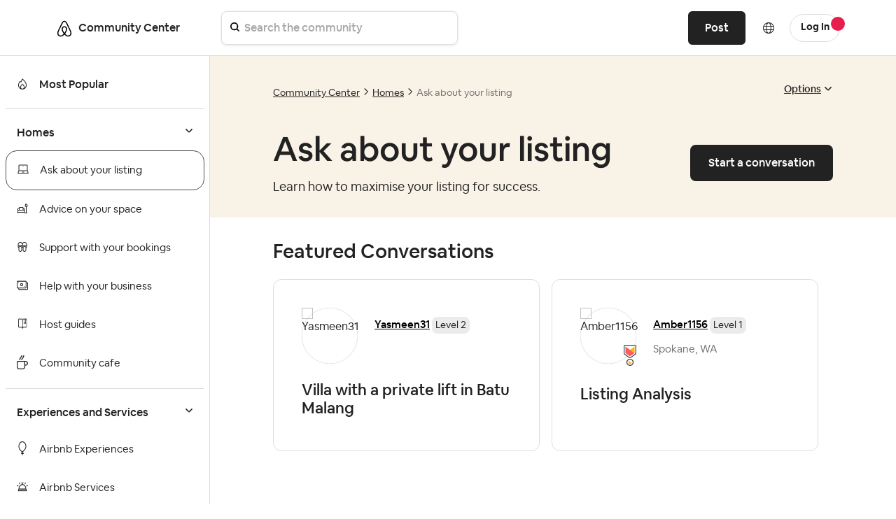

--- FILE ---
content_type: text/html;charset=UTF-8
request_url: https://community.withairbnb.com/t5/Ask-about-your-listing/bd-p/manage-listing/page/698
body_size: 33554
content:
<!DOCTYPE html><html prefix="og: http://ogp.me/ns#" dir="ltr" lang="en" class="no-js">
	<head>
	
	<title>
	Ask about your listing - Page 698 - Airbnb Community
</title>
	
	
	
   <script src="https://cmp.osano.com/16CVBaUTYtcu336kV/252a9998-1c20-4df2-986c-171babfbe65c/osano.js?variant=two"></script>

<script>
(function() {
	"use strict";
	
	// Function to hide only the Osano cookie banner (not the preference dialogs)
	function hideOsanoBanner() {
		// Hide only the initial cookie consent banner, not the info/preference dialogs
		var style = document.createElement('style');
		style.textContent = `
			/* Hide only the initial cookie banner */
			.osano-cm-window__dialog.osano-cm-dialog {
				display: none !important;
				visibility: hidden !important;
			}
			
			/* Keep preference/info dialogs accessible */
			.osano-cm-info-dialog__info,
			.osano-cm-info,
			.osano-cm-drawer {
				/* These remain visible when user clicks to open them */
			}
		`;
		document.head.appendChild(style);
		
		// Prevent the initial banner from showing
		if (window.Osano && window.Osano.cm) {
			try {
				// Set consent as if user already made a choice to prevent banner
				window.Osano.cm.addEventListener('osano-cm-initialized', function() {
					// Don't show initial banner, but keep preference center functional
					var existingConsent = window.Osano.cm.getConsent();
					if (!existingConsent || Object.keys(existingConsent).length === 0) {
						// Set minimal consent to prevent banner display
						window.Osano.cm.updateConsent({
							ESSENTIAL: 'ACCEPT'
						});
					}
				});
				console.log('Osano banner hidden - OneTrust detected (preference dialogs still available)');
			} catch(e) {}
		}
	}
	
	// Check for OneTrust button on page load
	function checkForOneTrust() {
		var oneTrustBtn = document.getElementById('ot-sdk-btn');
		if (oneTrustBtn) {
			console.log('OneTrust detected - hiding Osano cookie banner only');
			hideOsanoBanner();
			return true;
		}
		return false;
	}
	
	// Check immediately
	if (checkForOneTrust()) return;
	
	// Check on DOM ready
	if (document.readyState === 'loading') {
		document.addEventListener('DOMContentLoaded', checkForOneTrust);
	}
	
	// Also check after a delay in case OneTrust loads dynamically
	setTimeout(checkForOneTrust, 1000);
	setTimeout(checkForOneTrust, 3000);
})();
</script>



<style>
/* Hide Osano info dialog when hidden class is applied - using display:none instead of opacity:0 */
.osano-cm-info-dialog--hidden {
    display: none !important;
}

/* Hide the original Osano Save button that appears in the scrollable content area */
/* Keep only the proxy Save button in the fixed footer visible */
.airbnb-osano-info-scroll .osano-cm-save.osano-cm-view__button.osano-cm-button:not([data-airbnb-proxy="true"]) {
    display: none !important;
    visibility: hidden !important;
}

/* Ensure the proxy button in the footer is always visible */
.airbnb-osano-info-footer .osano-cm-save[data-airbnb-proxy="true"] {
    display: inline-block !important;
    visibility: visible !important;
}

/* Hide paragraphs containing the old privacy text until they're patched */
.osano-cm-view--type_consent .osano-cm-description:not([data-airbnb-patched]),
.osano-cm-view--type_doNotSell .osano-cm-description:not([data-airbnb-patched]) {
    opacity: 1;
}

/* Show patched paragraphs */
.osano-cm-description[data-airbnb-patched] {
    opacity: 1 !important;
    visibility: visible !important;
}
</style>

<script>
(function () {
  "use strict";

  const POLICY_HREF = "https://www.airbnb.ie/help/article/2866";
  const MSG_SELECTOR = ".osano-cm-content__message.osano-cm-message";
  const LINK_SELECTOR = ".osano-cm-storage-policy.osano-cm-content__link.osano-cm-link";
  const PATCH_FLAG = "data-airbnb-osano-patched";
  

  function patchOnce(root = document) {
    const dialog = root.querySelector(".osano-cm-window__dialog.osano-cm-dialog");
    const msg = root.querySelector(MSG_SELECTOR);
    if (!dialog || !msg) return false;

    // Add responsive styles for mobile
    const responsiveStyle = document.createElement('style');
    responsiveStyle.textContent = `
      @media (max-width: 768px) {
        .osano-cm-dialog__buttons.osano-cm-buttons {
          flex-direction: column !important;
          align-items: stretch !important;
        }
        .osano-cm-dialog__buttons.osano-cm-buttons .osano-cm-button {
          width: 100% !important;
          margin: 4px 0 !important;
        }
      }
    `;
    if (!document.querySelector('style[data-airbnb-osano-responsive]')) {
      responsiveStyle.setAttribute('data-airbnb-osano-responsive', 'true');
      document.head.appendChild(responsiveStyle);
    }

    // Ensure a wrapper and two display: contents intermediates sit above .osano-cm-info-dialog__info
    const info = root.querySelector(".osano-cm-info-dialog__info");
    if (info) {
      let wrapper = info.closest(".airbnb-osano-info-wrapper");
      if (!wrapper && info.parentElement) {
        wrapper = document.createElement("div");
        wrapper.className = "airbnb-osano-info-wrapper";
        wrapper.setAttribute(
          "style",
          "align-items:center;padding:40px;justify-content:center;top:0;bottom:0;display:flex;position:fixed;flex-direction:row;left:0;right:0;"
        );
        info.parentElement.insertBefore(wrapper, info);
        wrapper.appendChild(info);
      } else if (wrapper) {
        wrapper.setAttribute(
          "style",
          "align-items:center;padding:40px;justify-content:center;top:0;bottom:0;display:flex;position:fixed;flex-direction:row;left:0;right:0;"
        );
      }

      if (wrapper) {
        let contents1 = wrapper.querySelector(":scope > .airbnb-osano-contents-1");
        if (!contents1) {
          contents1 = document.createElement("div");
          contents1.className = "airbnb-osano-contents-1";
          contents1.setAttribute("style", "display: contents;");
          wrapper.insertBefore(contents1, wrapper.firstChild);
        } else {
          contents1.setAttribute("style", "display: contents;");
        }

        let contents2 = contents1.querySelector(":scope > .airbnb-osano-contents-2");
        if (!contents2) {
          contents2 = document.createElement("div");
          contents2.className = "airbnb-osano-contents-2";
          contents2.setAttribute("style", "display: contents;");
          contents1.appendChild(contents2);
        } else {
          contents2.setAttribute("style", "display: contents;");
        }

        if (info.parentElement !== contents2) {
          contents2.appendChild(info);
        }
      }
    }

    if (msg.hasAttribute(PATCH_FLAG)) return true; // already done

    // Hide Osano's own policy link if it exists
    const stockLink = root.querySelector(LINK_SELECTOR);
    if (stockLink) stockLink.style.display = "none";

    // Build valid, accessible inline content
    const heading =
      '<span class="airbnb-banner-heading" role="heading" aria-level="2" style="display:block;margin-bottom:12px;font-size:18px;font-weight:700;">' +
      'Help us improve your experience' +
      '</span>';

    const sentence =
      '<span class="airbnb-banner-copy" style="font-size:14px;line-height:1.5;">' +
      'We use cookies and other technologies to personalise content, measure ads and provide an optimised experience. ' +
      'Some cookies are required for the site to function and cannot be turned off. ' +
      'By accepting, you agree to the <a class="airbnb-cookie-link" href="' + POLICY_HREF + '" target="_blank" rel="noopener noreferrer" style="color:#222222;text-decoration:underline;text-underline-offset:2px;font-weight:600;">Airbnb cookie policy</a>. ' +
      'You can update your preferences any time.' +
      '</span>';

    msg.innerHTML = heading + sentence;
    msg.setAttribute(PATCH_FLAG, "true");
    return true;
  }

  

  function patchConsentSentenceOnce(root = document) {
    // Find all description paragraphs in the consent view  
    const descriptions = root.querySelectorAll(
      ".osano-cm-view--type_consent .osano-cm-description, " +
      ".osano-cm-view--type_doNotSell .osano-cm-description"
    );
    
    let patched = false;
    descriptions.forEach((desc) => {
      // Look for variations of the privacy text
      const text = desc.textContent || "";
      
      // Check for different variations of the text
      if (text.includes("You may learn more about our privacy practices") ||
          text.includes("privacy practices by reviewing our policies") ||
          text.includes("reviewing our policies:")) {
        
        // Always replace, even if already patched (for reopened modals)
        const html = 'You can read more about how we use your personal information in our <a href="https://www.airbnb.com/help/article/3175" target="_blank" rel="noopener noreferrer" style="font-weight:700 !important; font-size:medium;">Privacy Policy</a> • <a href="https://www.airbnb.ie/help/article/2866" target="_blank" rel="noopener noreferrer" style="font-weight:700 !important; font-size:medium;">Cookie Policy</a>';
        desc.innerHTML = html;
        desc.setAttribute("data-airbnb-patched", "true");
        patched = true;
        
        // Debug logging for staging
        console.log("Patched privacy text in element:", desc);
      }
    });
    
    // Also check for any links that contain "Privacy Policy" text and replace the parent paragraph
    const privacyLinks = root.querySelectorAll(
      ".osano-cm-view--type_consent a[href*='privacy'], " +
      ".osano-cm-view--type_doNotSell a[href*='privacy']"
    );
    
    privacyLinks.forEach((link) => {
      const parent = link.closest(".osano-cm-description");
      if (parent) {
        // Always replace, even if already patched (for reopened modals)
        const html = 'You can read more about how we use your personal information in our <a href="https://www.airbnb.com/help/article/3175" target="_blank" rel="noopener noreferrer" style="font-weight:700 !important; font-size:medium;">Privacy Policy</a> • <a href="https://www.airbnb.ie/help/article/2866" target="_blank" rel="noopener noreferrer" style="font-weight:700 !important; font-size:medium;">Cookie Policy</a>';
        parent.innerHTML = html;
        parent.setAttribute("data-airbnb-patched", "true");
        patched = true;
        
        // Debug logging for staging
        console.log("Patched privacy link parent:", parent);
      }
    });
    
    return patched;
  }

  function patchInfoFooterOnce(root = document) {
    const info = root.querySelector(
      ".osano-cm-info-dialog__info.osano-cm-info"
    );
    if (!info) return false;

    let didPatch = false;

    // Ensure container is flex column (safety; CSS also sets this)
    if (getComputedStyle(info).display !== "flex") {
      info.style.display = "flex";
      info.style.flexDirection = "column";
    }

    // Create or get footer container
    let footer = info.querySelector(":scope > .airbnb-osano-info-footer");
    if (!footer) {
      footer = document.createElement("div");
      footer.className = "airbnb-osano-info-footer";
      footer.setAttribute(
        "style",
        "flex:0 0 auto;padding:16px 24px;border-top:1px solid #eee;background:#fff;display:flex;justify-content:flex-end;gap:12px;"
      );
      info.appendChild(footer);
      didPatch = true;
    }

    // Create or get scroll container and move views into it
    let scroll = info.querySelector(":scope > .airbnb-osano-info-scroll");
    const views = info.querySelector(":scope > .osano-cm-info-views");
    if (!scroll) {
      scroll = document.createElement("div");
      scroll.className = "airbnb-osano-info-scroll";
      scroll.setAttribute("style", "flex:1 1 auto;overflow:auto;");
      // insert scroll before footer
      info.insertBefore(scroll, footer);
      if (views) {
        scroll.appendChild(views);
      }
      didPatch = true;
    } else {
      // Ensure scroll sits before footer
      if (scroll.nextElementSibling !== footer) {
        info.insertBefore(scroll, footer);
      }
      // Ensure views are inside scroll
      if (views && views.parentElement !== scroll) {
        scroll.appendChild(views);
        didPatch = true;
      }
    }

    // Always ensure a visible proxy Save button in the footer
    let proxyBtn = footer.querySelector(
      ":scope > .osano-cm-save.osano-cm-view__button.osano-cm-button[data-airbnb-proxy='true']"
    );
    if (!proxyBtn) {
      proxyBtn = document.createElement("button");
      proxyBtn.className = "osano-cm-save osano-cm-view__button osano-cm-button";
      proxyBtn.textContent = "Save";
      proxyBtn.type = "button";
      proxyBtn.setAttribute("data-airbnb-proxy", "true");
      footer.appendChild(proxyBtn);
      didPatch = true;
    }

    // Find and hide ALL original Save buttons (especially the one in the scroll container)
    // Look specifically in the scroll container for the original button
    const originalBtns = info.querySelectorAll(
      ".osano-cm-save.osano-cm-view__button.osano-cm-button:not([data-airbnb-proxy='true'])"
    );
    
    // Hide all original buttons, especially the one inside the scrollable area
    originalBtns.forEach((btn) => {
      if (btn.style.display !== "none") {
        btn.style.display = "none";
        btn.style.visibility = "hidden"; // Extra measure to ensure it's hidden
        btn.setAttribute("aria-hidden", "true");
        btn.setAttribute("data-airbnb-original", "true");
        didPatch = true;
      }
    });
    
    // Bind the proxy button to click the first original button found
    const originalBtn = originalBtns[0]; // Use the first original button for click forwarding
    if (originalBtn && proxyBtn.getAttribute("data-airbnb-bound") !== "true") {
      proxyBtn.addEventListener("click", (e) => {
        e.preventDefault();
        e.stopPropagation();
        originalBtn.click();
      });
      proxyBtn.setAttribute("data-airbnb-bound", "true");
      didPatch = true;
    }

    return didPatch;
  }

  function init() {
    // First attempt in case Osano is already mounted
    patchOnce(document);

    // Replace consent sentence when present
    patchConsentSentenceOnce(document);

    // Track if patches are complete
    let bannerPatched = false;
    let footerPatched = false;

    // Patch footer/layout for info dialog and observe until applied
    footerPatched = patchInfoFooterOnce(document);
    
    // Listen for Osano dialog open events and reapply patches
    // This handles the case when user closes and reopens the modal
    const detectOsanoDialogOpen = () => {
      const infoDialog = document.querySelector('.osano-cm-info-dialog__info');
      const consentView = document.querySelector('.osano-cm-view--type_consent');
      const doNotSellView = document.querySelector('.osano-cm-view--type_doNotSell');
      
      if (infoDialog || consentView || doNotSellView) {
        // Dialog is open, apply patches
        console.log('Osano dialog detected as open, applying patches...');
        patchInfoFooterOnce(document);
        patchConsentSentenceOnce(document);
      }
    };
    
    // Set up a MutationObserver to detect when Osano dialogs appear
    const osanoObserver = new MutationObserver((mutations) => {
      // Check if Osano dialog was added to the DOM
      for (const mutation of mutations) {
        for (const node of mutation.addedNodes) {
          if (node.nodeType === 1) { // Element node
            // Check if this is an Osano dialog or contains one
            if (node.classList && (
                node.classList.contains('osano-cm-dialog') ||
                node.classList.contains('osano-cm-info-dialog') ||
                node.querySelector && (
                  node.querySelector('.osano-cm-info-dialog') ||
                  node.querySelector('.osano-cm-view--type_consent') ||
                  node.querySelector('.osano-cm-view--type_doNotSell')
                )
              )) {
              console.log('Osano dialog opened, applying patches...');
              // Small delay to ensure content is rendered
              setTimeout(() => {
                patchInfoFooterOnce(document);
                patchConsentSentenceOnce(document);
              }, 100);
            }
          }
        }
      }
      
      // Also check periodically while observing
      detectOsanoDialogOpen();
    });
    
    // Start observing for Osano dialogs
    osanoObserver.observe(document.body || document.documentElement, {
      childList: true,
      subtree: true
    });
    
    // Also set up interval check as a fallback
    // This ensures patches are applied even if mutation observer misses it
    let intervalCheck = setInterval(() => {
      detectOsanoDialogOpen();
    }, 500); // Check every 500ms
    
    // Stop interval after 30 seconds to prevent resource waste
    setTimeout(() => {
      clearInterval(intervalCheck);
      console.log('Stopped interval checking for Osano dialog');
    }, 30000);

    // Observe for Osano mounting - optimized version
    const mo = new MutationObserver((mutations, observer) => {
      if (patchOnce(document)) {
        observer.disconnect();
        bannerPatched = true;
        // console.log('Osano banner observer disconnected - patch complete');
      }
    });
    
    // Only start observer if patch hasn't succeeded yet
    if (!bannerPatched) {
      const target = document.body || document.documentElement;
      mo.observe(target, { 
        childList: true, 
        subtree: false,  // Changed from true - observe only direct children
        attributes: false,
        characterData: false
      });
      
      // Fallback: disconnect after 5 seconds to prevent memory leak
      setTimeout(() => {
        mo.disconnect();
        // console.log('Osano banner observer disconnected - timeout');
      }, 5000);
    }
  }

  if (document.readyState === "loading") {
    document.addEventListener("DOMContentLoaded", init);
  } else {
    init();
  }
})();
</script>

		<style>
			#lia-body.ForumPage .lia-quilt-row.lia-quilt-row-full-bleed-4-1 {
				background-color: #F9F2E7;
			}
		</style>


	
	
	
	<meta content="Learn how to maximise your listing for success." name="description"/><meta content="width=device-width, initial-scale=1.0" name="viewport"/><meta content="2026-01-20T05:49:21-08:00" itemprop="dateModified"/><meta content="text/html; charset=UTF-8" http-equiv="Content-Type"/><link href="https://community.withairbnb.com/t5/Ask-about-your-listing/bd-p/manage-listing/page/698" rel="canonical"/>
	<meta content="https://community.withairbnb.com/html/assets/airbnblogo.png" property="og:image"/><meta content="website" property="og:type"/><meta content="https://community.withairbnb.com/t5/Ask-about-your-listing/bd-p/manage-listing/page/698" property="og:url"/><meta content="Learn how to maximise your listing for success." property="og:description"/><meta content="Ask about your listing" property="og:title"/>
	
	
	
	    
            	<link href="/skins/6754761/2466e570eb3b7496631944fbfdc20ec8/airbnb2022.css" rel="stylesheet" type="text/css"/>
            
	

	
	
	
	
	<!-- Favicon -->
<link rel="icon" type="image/x-icon" href="https://community.withairbnb.com/html/@735E8925156F2F2640F7FE93B25F5C4F/assets/favicon.ico" />
<meta name="viewport" content="width=device-width, initial-scale=1.0, maximum-scale=1.0, user-scalable=no" />
<meta name="google-site-verification" content="_FjSfx71X7RtDNbbNA0hl-2DRcZybefLlMJbMzHowUg" />


<script type="text/javascript" src="https://community.withairbnb.com/html/@67DA403406210BFF9EA4C47E404B0806/assets/jquery.min.js"></script>
<script type="text/javascript" src="https://community.withairbnb.com/html/@45B9FB6D7EE40533EAF5A2CCAE25C545/assets/bootstrap.min.js" defer></script>
<link rel="stylesheet" type="text/css" href="https://community.withairbnb.com/html/@5088BF7E3118050C6E1CD055E7E631D7/assets/slick.css"/>


<!-- Google Tag Manager (noscript) -->
<noscript><iframe src="https://www.googletagmanager.com/ns.html?id=GTM-WTQXGXK"
height="0" width="0" style="display:none;visibility:hidden"></iframe></noscript>
<!-- End Google Tag Manager (noscript) -->


<script async src="https://www.googletagmanager.com/gtag/js?id=UA-2725447-36"></script>
<script>window.dataLayer = window.dataLayer || [];function gtag(){dataLayer.push(arguments);}gtag('js', new Date());gtag('config', 'UA-2725447-36');</script>


<!-- Google Tag Manager -->
<script>(function(w,d,s,l,i){w[l]=w[l]||[];w[l].push({'gtm.start':
new Date().getTime(),event:'gtm.js'});var f=d.getElementsByTagName(s)[0],
j=d.createElement(s),dl=l!='dataLayer'?'&l='+l:'';j.async=true;j.src=
'https://www.googletagmanager.com/gtm.js?id='+i+dl;f.parentNode.insertBefore(j,f);
})(window,document,'script','dataLayer','GTM-WTQXGXK');</script>
<!-- End Google Tag Manager -->


<script type="text/javascript" src="/t5/scripts/129B3FAC03679C8B82A528EDDD4E9DDC/lia-scripts-head-min.js"></script><script language="javascript" type="text/javascript">
<!--
LITHIUM.PrefetchData = {"Components":{},"commonResults":{}};
LITHIUM.DEBUG = false;
LITHIUM.CommunityJsonObject = {
  "Validation" : {
    "image.description" : {
      "min" : 0,
      "max" : 1000,
      "isoneof" : [ ],
      "type" : "string"
    },
    "tkb.toc_maximum_heading_level" : {
      "min" : 1,
      "max" : 6,
      "isoneof" : [ ],
      "type" : "integer"
    },
    "tkb.toc_heading_list_style" : {
      "min" : 0,
      "max" : 50,
      "isoneof" : [
        "disc",
        "circle",
        "square",
        "none"
      ],
      "type" : "string"
    },
    "blog.toc_maximum_heading_level" : {
      "min" : 1,
      "max" : 6,
      "isoneof" : [ ],
      "type" : "integer"
    },
    "tkb.toc_heading_indent" : {
      "min" : 5,
      "max" : 50,
      "isoneof" : [ ],
      "type" : "integer"
    },
    "blog.toc_heading_indent" : {
      "min" : 5,
      "max" : 50,
      "isoneof" : [ ],
      "type" : "integer"
    },
    "blog.toc_heading_list_style" : {
      "min" : 0,
      "max" : 50,
      "isoneof" : [
        "disc",
        "circle",
        "square",
        "none"
      ],
      "type" : "string"
    }
  },
  "User" : {
    "settings" : {
      "imageupload.legal_file_extensions" : "*.jpg;*.JPG;*.jpeg;*.JPEG;*.gif;*.GIF;*.png;*.PNG",
      "config.enable_avatar" : true,
      "integratedprofile.show_klout_score" : true,
      "layout.sort_view_by_last_post_date" : true,
      "layout.friendly_dates_enabled" : true,
      "profileplus.allow.anonymous.scorebox" : false,
      "tkb.message_sort_default" : "topicPublishDate",
      "layout.format_pattern_date" : "dd-MM-yyyy",
      "config.require_search_before_post" : "off",
      "isUserLinked" : false,
      "integratedprofile.cta_add_topics_dismissal_timestamp" : -1,
      "layout.message_body_image_max_size" : 600,
      "profileplus.everyone" : false,
      "integratedprofile.cta_connect_wide_dismissal_timestamp" : -1,
      "blog.toc_maximum_heading_level" : "",
      "integratedprofile.hide_social_networks" : false,
      "blog.toc_heading_indent" : "",
      "contest.entries_per_page_num" : 20,
      "layout.messages_per_page_linear" : 10,
      "integratedprofile.cta_manage_topics_dismissal_timestamp" : -1,
      "profile.shared_profile_test_group" : false,
      "integratedprofile.cta_personalized_feed_dismissal_timestamp" : -1,
      "integratedprofile.curated_feed_size" : 10,
      "contest.one_kudo_per_contest" : false,
      "integratedprofile.enable_social_networks" : false,
      "integratedprofile.my_interests_dismissal_timestamp" : -1,
      "profile.language" : "en",
      "layout.friendly_dates_max_age_days" : 3,
      "layout.threading_order" : "thread_ascending",
      "blog.toc_heading_list_style" : "disc",
      "useRecService" : false,
      "layout.module_welcome" : "",
      "imageupload.max_uploaded_images_per_upload" : 100,
      "imageupload.max_uploaded_images_per_user" : 5000,
      "integratedprofile.connect_mode" : "",
      "tkb.toc_maximum_heading_level" : "",
      "tkb.toc_heading_list_style" : "disc",
      "sharedprofile.show_hovercard_score" : true,
      "config.search_before_post_scope" : "community",
      "tkb.toc_heading_indent" : "",
      "p13n.cta.recommendations_feed_dismissal_timestamp" : -1,
      "imageupload.max_file_size" : 10000,
      "layout.show_batch_checkboxes" : false,
      "integratedprofile.cta_connect_slim_dismissal_timestamp" : -1
    },
    "isAnonymous" : true,
    "policies" : {
      "image-upload.process-and-remove-exif-metadata" : false
    },
    "registered" : false,
    "emailRef" : "",
    "id" : -1,
    "login" : "Anonymous"
  },
  "Server" : {
    "communityPrefix" : "/unqgh87863",
    "nodeChangeTimeStamp" : 1768913897334,
    "tapestryPrefix" : "/t5",
    "deviceMode" : "DESKTOP",
    "responsiveDeviceMode" : "DESKTOP",
    "membershipChangeTimeStamp" : "0",
    "version" : "25.9",
    "branch" : "25.9-release",
    "showTextKeys" : false
  },
  "Config" : {
    "phase" : "prod",
    "integratedprofile.cta.reprompt.delay" : 30,
    "profileplus.tracking" : {
      "profileplus.tracking.enable" : false,
      "profileplus.tracking.click.enable" : false,
      "profileplus.tracking.impression.enable" : false
    },
    "app.revision" : "2510090750-sf1e8f9f84c-b19",
    "navigation.manager.community.structure.limit" : "1000"
  },
  "Activity" : {
    "Results" : [ ]
  },
  "NodeContainer" : {
    "viewHref" : "https://community.withairbnb.com/t5/Homes/ct-p/homes_en",
    "description" : "",
    "id" : "homes_en",
    "shortTitle" : "Homes",
    "title" : "Homes",
    "nodeType" : "category"
  },
  "Page" : {
    "skins" : [
      "airbnb2022",
      "responsive_peak"
    ],
    "authUrls" : {
      "loginUrl" : "/plugins/custom/airbnb/airbnboauthsso/sso_airbnb_login_redirect?referer=https%3A%2F%2Fcommunity.withairbnb.com%2Ft5%2FAsk-about-your-listing%2Fbd-p%2Fmanage-listing%2Fpage%2F698",
      "loginUrlNotRegistered" : "/plugins/custom/airbnb/airbnboauthsso/sso_airbnb_login_redirect?redirectreason=notregistered&referer=https%3A%2F%2Fcommunity.withairbnb.com%2Ft5%2FAsk-about-your-listing%2Fbd-p%2Fmanage-listing%2Fpage%2F698",
      "loginUrlNotRegisteredDestTpl" : "/plugins/custom/airbnb/airbnboauthsso/sso_airbnb_login_redirect?redirectreason=notregistered&referer=%7B%7BdestUrl%7D%7D"
    },
    "name" : "ForumPage",
    "rtl" : false,
    "object" : {
      "viewHref" : "/t5/Ask-about-your-listing/bd-p/manage-listing",
      "id" : "manage-listing",
      "page" : "ForumPage",
      "type" : "Board"
    }
  },
  "WebTracking" : {
    "Activities" : { },
    "path" : "Community:Airbnb Community/Category:Community Center/Category:Homes/Board:Ask about your listing"
  },
  "Feedback" : {
    "targeted" : { }
  },
  "Seo" : {
    "markerEscaping" : {
      "pathElement" : {
        "prefix" : "@",
        "match" : "^[0-9][0-9]$"
      },
      "enabled" : false
    }
  },
  "TopLevelNode" : {
    "viewHref" : "https://community.withairbnb.com/t5/Community-Center/ct-p/community-center",
    "description" : "",
    "id" : "community-center",
    "shortTitle" : "Community Center",
    "title" : "Community Center",
    "nodeType" : "category"
  },
  "Community" : {
    "viewHref" : "https://community.withairbnb.com/",
    "integratedprofile.lang_code" : "en",
    "integratedprofile.country_code" : "US",
    "id" : "unqgh87863",
    "shortTitle" : "Airbnb Community",
    "title" : "Airbnb Community"
  },
  "CoreNode" : {
    "conversationStyle" : "forum",
    "viewHref" : "https://community.withairbnb.com/t5/Ask-about-your-listing/bd-p/manage-listing",
    "settings" : { },
    "description" : "Learn how to maximise your listing for success.",
    "id" : "manage-listing",
    "shortTitle" : "Ask about your listing",
    "title" : "Ask about your listing",
    "nodeType" : "Board",
    "ancestors" : [
      {
        "viewHref" : "https://community.withairbnb.com/t5/Homes/ct-p/homes_en",
        "description" : "",
        "id" : "homes_en",
        "shortTitle" : "Homes",
        "title" : "Homes",
        "nodeType" : "category"
      },
      {
        "viewHref" : "https://community.withairbnb.com/t5/Community-Center/ct-p/community-center",
        "description" : "",
        "id" : "community-center",
        "shortTitle" : "Community Center",
        "title" : "Community Center",
        "nodeType" : "category"
      },
      {
        "viewHref" : "https://community.withairbnb.com/",
        "description" : "",
        "id" : "unqgh87863",
        "shortTitle" : "Airbnb Community",
        "title" : "Airbnb Community",
        "nodeType" : "Community"
      }
    ]
  }
};
LITHIUM.Components.RENDER_URL = "/t5/util/componentrenderpage/component-id/#{component-id}?render_behavior=raw";
LITHIUM.Components.ORIGINAL_PAGE_NAME = 'forums/ForumPage';
LITHIUM.Components.ORIGINAL_PAGE_ID = 'ForumPage';
LITHIUM.Components.ORIGINAL_PAGE_CONTEXT = '[base64].';
LITHIUM.Css = {
  "BASE_DEFERRED_IMAGE" : "lia-deferred-image",
  "BASE_BUTTON" : "lia-button",
  "BASE_SPOILER_CONTAINER" : "lia-spoiler-container",
  "BASE_TABS_INACTIVE" : "lia-tabs-inactive",
  "BASE_TABS_ACTIVE" : "lia-tabs-active",
  "BASE_AJAX_REMOVE_HIGHLIGHT" : "lia-ajax-remove-highlight",
  "BASE_FEEDBACK_SCROLL_TO" : "lia-feedback-scroll-to",
  "BASE_FORM_FIELD_VALIDATING" : "lia-form-field-validating",
  "BASE_FORM_ERROR_TEXT" : "lia-form-error-text",
  "BASE_FEEDBACK_INLINE_ALERT" : "lia-panel-feedback-inline-alert",
  "BASE_BUTTON_OVERLAY" : "lia-button-overlay",
  "BASE_TABS_STANDARD" : "lia-tabs-standard",
  "BASE_AJAX_INDETERMINATE_LOADER_BAR" : "lia-ajax-indeterminate-loader-bar",
  "BASE_AJAX_SUCCESS_HIGHLIGHT" : "lia-ajax-success-highlight",
  "BASE_CONTENT" : "lia-content",
  "BASE_JS_HIDDEN" : "lia-js-hidden",
  "BASE_AJAX_LOADER_CONTENT_OVERLAY" : "lia-ajax-loader-content-overlay",
  "BASE_FORM_FIELD_SUCCESS" : "lia-form-field-success",
  "BASE_FORM_WARNING_TEXT" : "lia-form-warning-text",
  "BASE_FORM_FIELDSET_CONTENT_WRAPPER" : "lia-form-fieldset-content-wrapper",
  "BASE_AJAX_LOADER_OVERLAY_TYPE" : "lia-ajax-overlay-loader",
  "BASE_FORM_FIELD_ERROR" : "lia-form-field-error",
  "BASE_SPOILER_CONTENT" : "lia-spoiler-content",
  "BASE_FORM_SUBMITTING" : "lia-form-submitting",
  "BASE_EFFECT_HIGHLIGHT_START" : "lia-effect-highlight-start",
  "BASE_FORM_FIELD_ERROR_NO_FOCUS" : "lia-form-field-error-no-focus",
  "BASE_EFFECT_HIGHLIGHT_END" : "lia-effect-highlight-end",
  "BASE_SPOILER_LINK" : "lia-spoiler-link",
  "BASE_DISABLED" : "lia-link-disabled",
  "FACEBOOK_LOGOUT" : "lia-component-users-action-logout",
  "FACEBOOK_SWITCH_USER" : "lia-component-admin-action-switch-user",
  "BASE_FORM_FIELD_WARNING" : "lia-form-field-warning",
  "BASE_AJAX_LOADER_FEEDBACK" : "lia-ajax-loader-feedback",
  "BASE_AJAX_LOADER_OVERLAY" : "lia-ajax-loader-overlay",
  "BASE_LAZY_LOAD" : "lia-lazy-load"
};
LITHIUM.noConflict = true;
LITHIUM.useCheckOnline = false;
LITHIUM.RenderedScripts = [
  "jquery.tmpl-1.1.1.js",
  "Placeholder.js",
  "AutoComplete.js",
  "SpoilerToggle.js",
  "Globals.js",
  "PartialRenderProxy.js",
  "jquery.blockui.js",
  "jquery.viewport-1.0.js",
  "Cache.js",
  "Throttle.js",
  "Text.js",
  "PolyfillsAll.js",
  "jquery.delayToggle-1.0.js",
  "LiModernizr.js",
  "jquery.placeholder-2.0.7.js",
  "ElementMethods.js",
  "prism.js",
  "NoConflict.js",
  "ResizeSensor.js",
  "jquery.ui.core.js",
  "ForceLithiumJQuery.js",
  "jquery.json-2.6.0.js",
  "jquery.tools.tooltip-1.2.6.js",
  "jquery.ui.draggable.js",
  "Loader.js",
  "DataHandler.js",
  "Sandbox.js",
  "jquery.position-toggle-1.0.js",
  "HelpIcon.js",
  "AjaxSupport.js",
  "jquery.effects.slide.js",
  "ElementQueries.js",
  "jquery.ui.dialog.js",
  "jquery.ui.position.js",
  "DropDownMenuVisibilityHandler.js",
  "jquery.function-utils-1.0.js",
  "Tooltip.js",
  "json2.js",
  "Video.js",
  "jquery.ui.widget.js",
  "AjaxFeedback.js",
  "Components.js",
  "jquery.lithium-selector-extensions.js",
  "jquery.ui.resizable.js",
  "jquery.clone-position-1.0.js",
  "jquery.effects.core.js",
  "jquery.hoverIntent-r6.js",
  "jquery.ajax-cache-response-1.0.js",
  "SearchForm.js",
  "jquery.scrollTo.js",
  "Link.js",
  "DropDownMenu.js",
  "ActiveCast3.js",
  "Namespace.js",
  "Forms.js",
  "jquery.appear-1.1.1.js",
  "jquery.js",
  "jquery.iframe-transport.js",
  "jquery.autocomplete.js",
  "jquery.fileupload.js",
  "DeferredImages.js",
  "SearchAutoCompleteToggle.js",
  "jquery.ui.mouse.js",
  "jquery.iframe-shim-1.0.js",
  "jquery.css-data-1.0.js",
  "CustomEvent.js",
  "Lithium.js",
  "Auth.js",
  "Events.js",
  "InformationBox.js"
];// -->
</script><script type="text/javascript" src="/t5/scripts/D60EB96AE5FF670ED274F16ABB044ABD/lia-scripts-head-min.js"></script></head>
	<body class="lia-board lia-user-status-anonymous ForumPage lia-body" id="lia-body">
	
	
	<div id="8A0-221-4" class="ServiceNodeInfoHeader">
</div>
	
	
	
	

	<div class="lia-page">
		<center>
			
				<header id="custom-desktop-header" class="lia-quilt-row-header sticky">
    <div class="lia-quilt-column-common-header">
        <div class="lia-quilt-column-alley">
            <div class="lia-component-quilt-header">
                <div class="lia-quilt-row-main-header">
                    <div class="lia-quilt-column-header-left">
                        <div class="lia-quilt-column-alley">
<div class="header-container" id="header-logo">
    <a href="https://www.airbnb.com/">
        <img src="https://community.withairbnb.com/html/@2977096C281EE6BAF9AD7EA897C91A9A/assets/ic_belo.svg" alt="Airbnb">
    </a>
    <div class="header-container" id="header-board-picker">
        <a href="/t5/community-center/ct-p/community-center"><div>Community Center</div></a>
    </div>
</div>
<div class="header-container" id="header-search">
<div id="lia-searchformV32_5e85a0953e5e" class="SearchForm lia-search-form-wrapper lia-mode-default lia-component-common-widget-search-form">
	

	
		<div class="lia-inline-ajax-feedback">
			<div class="AjaxFeedback" id="ajaxfeedback_5e85a0953e5e"></div>
			
	

	

		</div>

	

	
		<div id="searchautocompletetoggle_5e85a0953e5e">	
	
		

	
		<div class="lia-inline-ajax-feedback">
			<div class="AjaxFeedback" id="ajaxfeedback_5e85a0953e5e_0"></div>
			
	

	

		</div>

	

	
			
            <form enctype="multipart/form-data" class="lia-form lia-form-inline SearchForm" action="https://community.withairbnb.com/t5/forums/forumpage.searchformv32.form.form" method="post" id="form_5e85a0953e5e" name="form_5e85a0953e5e"><div class="t-invisible"><input value="board-id/manage-listing/page/698" name="t:ac" type="hidden"></input><input value="search/contributions/page" name="t:cp" type="hidden"></input><input value="[base64]." name="lia-form-context" type="hidden"></input><input value="ForumPage:board-id/manage-listing/page/698:searchformv32.form:" name="liaFormContentKey" type="hidden"></input><input value="yDZKQFNI0U/sd9X4pbUemqvQQZw=:H4sIAAAAAAAAALWSzUrDQBSFr4Wuigiib6DbiajdqAhFUISqweBaZibTNJpk4sxNEzc+ik8gvkQX7nwHH8CtKxfmzxJbwaTUVZhzw/nOmblP79COD+FAC6r40OAyQOWyCF0ZaMOkjtgrJgOp/NHONtER810sP9nfIkGtoCuVQ2hI+VAQpKHQqO67hEslPJcRRrUgPZaKlOOxKzx7wxIYhZtX487b+stnC5b60MnZ0junvkBY7d/QETU8GjiGlUYKnP0kRFguwEcFeAHBe02Dm0pyobWV+Wid0sbP9u7g4/G1BZCE8QWc1U3kpzapWoqZ+S+SvoMHgPQ+ypGVj/IoC2dlqHZ8CWZdV7xljUqszZa43voPYNHkFE7qGkdaqKrl1Pm7wEqmV59gcYjGkQOJP25h6jyJnOlzRv4DUURusIWhknbEsWo5K002vhzNufG1WHmDLwdzh8gDBQAA" name="t:formdata" type="hidden"></input></div>
	
	

	

	

	
		<div class="lia-inline-ajax-feedback">
			<div class="AjaxFeedback" id="feedback_5e85a0953e5e"></div>
			
	

	

		</div>

	

	

	

	


	
	<input value="bFALQY91oUV0qOisY_BK0InmZzrXQk6tnDueqbzw1i0." name="lia-action-token" type="hidden"></input>
	
	<input value="form_5e85a0953e5e" id="form_UIDform_5e85a0953e5e" name="form_UID" type="hidden"></input>
	<input value="" id="form_instance_keyform_5e85a0953e5e" name="form_instance_key" type="hidden"></input>
	
                

                
                    
                

                <span class="lia-search-input-wrapper">
                    <span class="lia-search-input-field">
                        <span class="lia-button-wrapper lia-button-wrapper-secondary lia-button-wrapper-searchForm-action"><input value="searchForm" name="submitContextX" type="hidden"></input><input class="lia-button lia-button-secondary lia-button-searchForm-action" value="Search" id="submitContext_5e85a0953e5e" name="submitContext" type="submit"></input></span>

                        <input placeholder="Search the community" aria-label="Search" title="Search" class="lia-form-type-text lia-autocomplete-input search-input lia-search-input-message" value="" id="messageSearchField_5e85a0953e5e_0" name="messageSearchField" type="text"></input>
                        <input placeholder="Search the community" aria-label="Search" title="Search" class="lia-form-type-text lia-autocomplete-input search-input lia-search-input-tkb-article lia-js-hidden" value="" id="messageSearchField_5e85a0953e5e_1" name="messageSearchField_0" type="text"></input>
                        

	
		<input placeholder="Enter a keyword to search within the users" ng-non-bindable="" title="Enter a user name or rank" class="lia-form-type-text UserSearchField lia-search-input-user search-input lia-js-hidden lia-autocomplete-input" aria-label="Enter a user name or rank" value="" id="userSearchField_5e85a0953e5e" name="userSearchField" type="text"></input>
	

	


                        <input placeholder="Enter a keyword to search within the private messages" title="Enter a search word" class="lia-form-type-text NoteSearchField lia-search-input-note search-input lia-js-hidden lia-autocomplete-input" aria-label="Enter a search word" value="" id="noteSearchField_5e85a0953e5e_0" name="noteSearchField" type="text"></input>
						<input title="Enter a search word" class="lia-form-type-text ProductSearchField lia-search-input-product search-input lia-js-hidden lia-autocomplete-input" aria-label="Enter a search word" value="" id="productSearchField_5e85a0953e5e" name="productSearchField" type="text"></input>
                        <input class="lia-as-search-action-id" name="as-search-action-id" type="hidden"></input>
                    </span>
                </span>
                

                <span class="lia-cancel-search">cancel</span>

                
            
</form>
		
			<div class="search-autocomplete-toggle-link lia-js-hidden">
				<span>
					<a class="lia-link-navigation auto-complete-toggle-on lia-link-ticket-post-action lia-component-search-action-enable-auto-complete" data-lia-action-token="iKH6wk78XjxcXg7GyM3lGeh8w0ySxxMJym7ev7tAlBU." rel="nofollow" id="enableAutoComplete_5e85a0953e5e" href="https://community.withairbnb.com/t5/forums/forumpage.enableautocomplete:enableautocomplete?t:ac=board-id/manage-listing/page/698&amp;t:cp=action/contributions/searchactions">Turn on suggestions</a>					
					<span class="HelpIcon">
	<a class="lia-link-navigation help-icon lia-tooltip-trigger" role="button" aria-label="Help Icon" id="link_5e85a0953e5e" href="#"><span class="lia-img-icon-help lia-fa-icon lia-fa-help lia-fa" alt="Auto-suggest helps you quickly narrow down your search results by suggesting possible matches as you type." aria-label="Help Icon" role="img" id="display_5e85a0953e5e"></span></a><div role="alertdialog" class="lia-content lia-tooltip-pos-bottom-left lia-panel-tooltip-wrapper" id="link_5e85a0953e5e_0-tooltip-element"><div class="lia-tooltip-arrow"></div><div class="lia-panel-tooltip"><div class="content">Auto-suggest helps you quickly narrow down your search results by suggesting possible matches as you type.</div></div></div>
</span>
				</span>
			</div>
		

	

	

	
	
	
</div>
		
	<div class="spell-check-showing-result">
		Showing results for <span class="lia-link-navigation show-results-for-link lia-link-disabled" aria-disabled="true" id="showingResult_5e85a0953e5e"></span>
		

	</div>
	<div>
		
		<span class="spell-check-search-instead">
			Search instead for <a class="lia-link-navigation search-instead-for-link" rel="nofollow" id="searchInstead_5e85a0953e5e" href="#"></a>
		</span>

	</div>
	<div class="spell-check-do-you-mean lia-component-search-widget-spellcheck">
		Did you mean: <a class="lia-link-navigation do-you-mean-link" rel="nofollow" id="doYouMean_5e85a0953e5e" href="#"></a>
	</div>

	

	

	


	
</div></div>                        </div>
                    </div>
                    <div class="lia-quilt-column-header-right">
                        <div class="lia-quilt-column-alley">
<div class="header-container" id="header-start-conversation">
<a href="/t5/forums/postpage/choose-node/true/board-id/manage-listing" class=" xxx">
Post
</a>
</div>
<div class="header-container" id="header-lang">
<button>
<img src="https://community.withairbnb.com/html/@BA574883B0EE29207017501C48CEE0A1/assets/globe.svg" alt="Language">
</button>
<ul role="menubar">
<li role="presentation"><a role="menuitem" tabindex="0" href="/t5/Community-Center-English/ct-p/community-center">English</a></li>
<li role="presentation"><a role="menuitem" tabindex="0" href="/t5/Community-Center-FR/ct-p/community-center-fr">Français</a></li>
<li role="presentation"><a role="menuitem" tabindex="0" href="/t5/Community-Center-IT/ct-p/community-center-it">Italiano</a></li>
<li role="presentation"><a role="menuitem" tabindex="0" href="/t5/Centro-de-la-Comunidad-SP/ct-p/centro-de-la-comunidad">Español</a></li>
<li role="presentation"><a role="menuitem" tabindex="0" href="/t5/Central-da-Comunidade-BrPT/ct-p/central-da-comunidade">Português</a></li>
<li role="presentation"><a role="menuitem" tabindex="0" href="/t5/Community-Center-DE/ct-p/community-center-de">Deutsch</a></li>
<li role="presentation"><a role="menuitem" tabindex="0" href="/t5/Community-Center-Dutch/ct-p/Community-Center-Dutch">Nederlands</a></li>
</ul>
</div>
<div class="header-container " id="header-user-menu">
<a href="/plugins/custom/airbnb/airbnboauthsso/sso_airbnb_login_redirect?referer=https%3A%2F%2Fcommunity.withairbnb.com%2Ft5%2FAsk-about-your-listing%2Fbd-p%2Fmanage-listing%2Fpage%2F698">Log In</a>
</ul>
<span class="user-header-pearl">&nbsp;</span>
</div>
<div class="header-container" id="header-menu-mobile">
<a href="#" id="menu-icon" aria-label="Show User Options menu">
<div class="bar"></div>
<div class="bar"></div>
<div class="bar"></div>
</a>
<ul role="menubar" class="popup-top">
<li role="presentation" class='user-login'><a role="menuitem" href="/plugins/custom/airbnb/airbnboauthsso/sso_airbnb_login_redirect?referer=https%3A%2F%2Fcommunity.withairbnb.com%2Ft5%2FAsk-about-your-listing%2Fbd-p%2Fmanage-listing%2Fpage%2F698" id="mobile-log-in"><h3>Log In</h3></a></li>
<li>
<button class="action-mobile-submenu">
<h3 id="mobile-lang-header">Language<img src="https://community.withairbnb.com/html/@F1D30FCEDEF3D1C2D127A7A64DC34B9D/assets/ic_system_globe_24.svg" alt="Language"></h3>
</button>
<ul role="menubar">
<li role="presentation"><a role="menuitem" tabindex="0" href="/t5/Community-Center-English/ct-p/community-center">English</a></li>
<li role="presentation"><a role="menuitem" tabindex="0" href="/t5/Community-Center-FR/ct-p/community-center-fr">Français</a></li>
<li role="presentation"><a role="menuitem" tabindex="0" href="/t5/Community-Center-IT/ct-p/community-center-it">Italiano</a></li>
<li role="presentation"><a role="menuitem" tabindex="0" href="/t5/Centro-de-la-Comunidad-SP/ct-p/centro-de-la-comunidad">Español</a></li>
<li role="presentation"><a role="menuitem" tabindex="0" href="/t5/Central-da-Comunidade-BrPT/ct-p/central-da-comunidade">Português</a></li>
<li role="presentation"><a role="menuitem" tabindex="0" href="/t5/Community-Center-DE/ct-p/community-center-de">Deutsch</a></li>
<li role="presentation"><a role="menuitem" tabindex="0" href="/t5/Community-Center-Dutch/ct-p/Community-Center-Dutch">Nederlands</a></li>
</ul>
</li>
</ul>
</div>
<script>
</script>                        </div>
                    </div>
                </div>
                <div class="lia-quilt-row-sub-header">
                    <div class="lia-quilt-column-sub-header-main">
                        <div class="lia-quilt-column-alley">
<div class="header-container" id="header-mobile-search">
    <button id="mobile-search-btn">
        <span class="screen-reader-only">Search</span>
    </button>
<div id="lia-searchformV32_5e85a16c1367" class="SearchForm lia-search-form-wrapper lia-mode-default lia-component-common-widget-search-form">
	

	
		<div class="lia-inline-ajax-feedback">
			<div class="AjaxFeedback" id="ajaxfeedback_5e85a16c1367"></div>
			
	

	

		</div>

	

	
		<div id="searchautocompletetoggle_5e85a16c1367">	
	
		

	
		<div class="lia-inline-ajax-feedback">
			<div class="AjaxFeedback" id="ajaxfeedback_5e85a16c1367_0"></div>
			
	

	

		</div>

	

	
			
            <form enctype="multipart/form-data" class="lia-form lia-form-inline SearchForm" action="https://community.withairbnb.com/t5/forums/forumpage.searchformv32.form.form" method="post" id="form_5e85a16c1367" name="form_5e85a16c1367"><div class="t-invisible"><input value="board-id/manage-listing/page/698" name="t:ac" type="hidden"></input><input value="search/contributions/page" name="t:cp" type="hidden"></input><input value="[base64]." name="lia-form-context" type="hidden"></input><input value="ForumPage:board-id/manage-listing/page/698:searchformv32.form:" name="liaFormContentKey" type="hidden"></input><input value="yDZKQFNI0U/sd9X4pbUemqvQQZw=:H4sIAAAAAAAAALWSzUrDQBSFr4Wuigiib6DbiajdqAhFUISqweBaZibTNJpk4sxNEzc+ik8gvkQX7nwHH8CtKxfmzxJbwaTUVZhzw/nOmblP79COD+FAC6r40OAyQOWyCF0ZaMOkjtgrJgOp/NHONtER810sP9nfIkGtoCuVQ2hI+VAQpKHQqO67hEslPJcRRrUgPZaKlOOxKzx7wxIYhZtX487b+stnC5b60MnZ0junvkBY7d/QETU8GjiGlUYKnP0kRFguwEcFeAHBe02Dm0pyobWV+Wid0sbP9u7g4/G1BZCE8QWc1U3kpzapWoqZ+S+SvoMHgPQ+ypGVj/IoC2dlqHZ8CWZdV7xljUqszZa43voPYNHkFE7qGkdaqKrl1Pm7wEqmV59gcYjGkQOJP25h6jyJnOlzRv4DUURusIWhknbEsWo5K002vhzNufG1WHmDLwdzh8gDBQAA" name="t:formdata" type="hidden"></input></div>
	
	

	

	

	
		<div class="lia-inline-ajax-feedback">
			<div class="AjaxFeedback" id="feedback_5e85a16c1367"></div>
			
	

	

		</div>

	

	

	

	


	
	<input value="bUdNa6Y4cUNJ0Syf9Sp6o2jSX5dhtybqeFH_olLhPe8." name="lia-action-token" type="hidden"></input>
	
	<input value="form_5e85a16c1367" id="form_UIDform_5e85a16c1367" name="form_UID" type="hidden"></input>
	<input value="" id="form_instance_keyform_5e85a16c1367" name="form_instance_key" type="hidden"></input>
	
                

                
                    
                

                <span class="lia-search-input-wrapper">
                    <span class="lia-search-input-field">
                        <span class="lia-button-wrapper lia-button-wrapper-secondary lia-button-wrapper-searchForm-action"><input value="searchForm" name="submitContextX" type="hidden"></input><input class="lia-button lia-button-secondary lia-button-searchForm-action" value="Search" id="submitContext_5e85a16c1367" name="submitContext" type="submit"></input></span>

                        <input placeholder="Search the community" aria-label="Search" title="Search" class="lia-form-type-text lia-autocomplete-input search-input lia-search-input-message" value="" id="messageSearchField_5e85a16c1367_0" name="messageSearchField" type="text"></input>
                        <input placeholder="Search the community" aria-label="Search" title="Search" class="lia-form-type-text lia-autocomplete-input search-input lia-search-input-tkb-article lia-js-hidden" value="" id="messageSearchField_5e85a16c1367_1" name="messageSearchField_0" type="text"></input>
                        

	
		<input placeholder="Enter a keyword to search within the users" ng-non-bindable="" title="Enter a user name or rank" class="lia-form-type-text UserSearchField lia-search-input-user search-input lia-js-hidden lia-autocomplete-input" aria-label="Enter a user name or rank" value="" id="userSearchField_5e85a16c1367" name="userSearchField" type="text"></input>
	

	


                        <input placeholder="Enter a keyword to search within the private messages" title="Enter a search word" class="lia-form-type-text NoteSearchField lia-search-input-note search-input lia-js-hidden lia-autocomplete-input" aria-label="Enter a search word" value="" id="noteSearchField_5e85a16c1367_0" name="noteSearchField" type="text"></input>
						<input title="Enter a search word" class="lia-form-type-text ProductSearchField lia-search-input-product search-input lia-js-hidden lia-autocomplete-input" aria-label="Enter a search word" value="" id="productSearchField_5e85a16c1367" name="productSearchField" type="text"></input>
                        <input class="lia-as-search-action-id" name="as-search-action-id" type="hidden"></input>
                    </span>
                </span>
                

                <span class="lia-cancel-search">cancel</span>

                
            
</form>
		
			<div class="search-autocomplete-toggle-link lia-js-hidden">
				<span>
					<a class="lia-link-navigation auto-complete-toggle-on lia-link-ticket-post-action lia-component-search-action-enable-auto-complete" data-lia-action-token="KAser_csjrXcBPREKHDTa3K_wdmz_SU-ZBKWoS7XYsM." rel="nofollow" id="enableAutoComplete_5e85a16c1367" href="https://community.withairbnb.com/t5/forums/forumpage.enableautocomplete:enableautocomplete?t:ac=board-id/manage-listing/page/698&amp;t:cp=action/contributions/searchactions">Turn on suggestions</a>					
					<span class="HelpIcon">
	<a class="lia-link-navigation help-icon lia-tooltip-trigger" role="button" aria-label="Help Icon" id="link_5e85a16c1367" href="#"><span class="lia-img-icon-help lia-fa-icon lia-fa-help lia-fa" alt="Auto-suggest helps you quickly narrow down your search results by suggesting possible matches as you type." aria-label="Help Icon" role="img" id="display_5e85a16c1367"></span></a><div role="alertdialog" class="lia-content lia-tooltip-pos-bottom-left lia-panel-tooltip-wrapper" id="link_5e85a16c1367_0-tooltip-element"><div class="lia-tooltip-arrow"></div><div class="lia-panel-tooltip"><div class="content">Auto-suggest helps you quickly narrow down your search results by suggesting possible matches as you type.</div></div></div>
</span>
				</span>
			</div>
		

	

	

	
	
	
</div>
		
	<div class="spell-check-showing-result">
		Showing results for <span class="lia-link-navigation show-results-for-link lia-link-disabled" aria-disabled="true" id="showingResult_5e85a16c1367"></span>
		

	</div>
	<div>
		
		<span class="spell-check-search-instead">
			Search instead for <a class="lia-link-navigation search-instead-for-link" rel="nofollow" id="searchInstead_5e85a16c1367" href="#"></a>
		</span>

	</div>
	<div class="spell-check-do-you-mean lia-component-search-widget-spellcheck">
		Did you mean: <a class="lia-link-navigation do-you-mean-link" rel="nofollow" id="doYouMean_5e85a16c1367" href="#"></a>
	</div>

	

	

	


	
</div></div>                        </div>
                    </div>
                </div>
            </div>
        </div>
    </div>
</header>
<div class="custom-content-wrapper">
<div class="custom-left-nav-wrapper">
    <nav>
    <ul class="client-sortable">
        <li><a class="" href="/t5/community-center/ct-p/community-center">
            <h3><img src="https://community.withairbnb.com/html/@A902AB7E519FB9CAC365038C2C3E06C9/assets/ic_system_fire_32.svg" alt=""/>Most Popular</h3>
        </a></li>
            <li>
                <a class=" menu-list-toggle closed "
                   href="/t5/Homes/ct-p/homes_en"
                   data-for="nav-items-0"
                   data-category="homes_en"
                >
                    
                    <h3>Homes</h3>
                </a>
                    <ul class="closed" id="nav-items-0">
                            <li>
                                <a class="selected" href="/t5/Ask-about-your-listing/bd-p/manage-listing">
                                    <img src="/html/assets/ic_system_laptop_32.svg" alt=""/>
                                    Ask about your listing
                                </a>
                            </li>
                            <li>
                                <a class="" href="/t5/Advice-on-your-space/bd-p/improve-space">
                                    <img src="/html/assets/ic_system_living_room_32.svg" alt=""/>
                                    Advice on your space
                                </a>
                            </li>
                            <li>
                                <a class="" href="/t5/Support-with-your-bookings/bd-p/welcome-guests">
                                    <img src="/html/assets/ic_system_slippers_32.svg" alt=""/>
                                    Support with your bookings
                                </a>
                            </li>
                            <li>
                                <a class="" href="/t5/Help-with-your-business/bd-p/grow-business">
                                    <img src="/html/assets/ic_system_cash.svg" alt=""/>
                                    Help with your business
                                </a>
                            </li>
                            <li>
                                <a class="" href="/t5/Host-guides/bd-p/guides">
                                    <img src="/html/assets/guides-boards-icon.png" alt=""/>
                                    Host guides
                                </a>
                            </li>
                            <li>
                                <a class="" href="/t5/Community-cafe/bd-p/community-cafe">
                                    <img src="/html/assets/ic_system_java.svg" alt=""/>
                                    Community cafe
                                </a>
                            </li>
                    </ul>
            </li>


                    <li>
                        <a class=" menu-list-toggle closed "
                        href="/t5/Experiences-and-Services/ct-p/experiences_servicesEN"
                        data-for="nav-items-1"
                        data-category="experiences_servicesEN"
                        >
                            
                            <h3>Experiences and Services</h3>
                        </a>
                            <ul class="closed" id="nav-items-1">
                                    <li>
                                        <a class=" trigger-login-prompt-2" href="/t5/Airbnb-Experiences/bd-p/experiences_EN">
                                            <img src="/html/assets/ic_system_events_32.png" alt=""/>
                                            Airbnb Experiences
                                        </a>
                                    </li>
                                    <li>
                                        <a class=" trigger-login-prompt-2" href="/t5/Airbnb-Services/bd-p/services_EN">
                                            <img src="/html/assets/ic_system_concierge_32.png" alt=""/>
                                            Airbnb Services
                                        </a>
                                    </li>
                            </ul>
                    </li>

        <li>
            <a class="menu-list-toggle closed" href="#" data-for="custom-sle-menu-items" ><h3>Airbnb</h3></a>
            <ul class="closed" id="custom-sle-menu-items">
                    <li>
                        <a  href="https://community.withairbnb.com/t5/Airbnb-updates/bd-p/blog_en">
                                <img src="https://community.withairbnb.com/html/@143833165CC1A85086674E09744C11A0/assets/ic_system_newspaper_32.svg" alt=""/>
                            Airbnb updates
                        </a>
                    </li>
                    <li>
                        <a  href="https://community.withairbnb.com/t5/Airbnb-updates/Community-Center-Guidelines-Updated/m-p/910805">
                                <img src="https://community.withairbnb.com/html/@4486F69EB28EB45EDB5416CFD4AEDC94/assets/ic_system_whyHost_32.svg" alt=""/>
                            Community guidelines
                        </a>
                    </li>
                    <li>
                        <a target=&#39;_blank&#39; href="https://www.airbnb.com/resources/">
                                <img src="https://community.withairbnb.com/html/@F4C58A09A8D80F866AC5228A16B2930C/assets/ic_system_misc_link_stroked.svg" alt=""/>
                            Resource Center
                        </a>
                    </li>
                    <li>
                        <a target=&#39;_blank&#39; href="https://www.airbnb.com/help">
                                <img src="https://community.withairbnb.com/html/@F4C58A09A8D80F866AC5228A16B2930C/assets/ic_system_misc_link_stroked.svg" alt=""/>
                            Help Center
                        </a>
                    </li>
                    <li>
                        <a target=&#39;_blank&#39; href="https://community.withairbnb.com/t5/Local-Host-Clubs/ct-p/en_clubs">
                                <img src="https://community.withairbnb.com/html/@F4C58A09A8D80F866AC5228A16B2930C/assets/ic_system_misc_link_stroked.svg" alt=""/>
                            Local Host Clubs
                        </a>
                    </li>
            </ul>
        </li>


            <li class="mobile-lang-wrapper">
                <a class="menu-list-toggle closed" href="#" data-for="custom-lang-menu-items"><h3><img src="https://community.withairbnb.com/html/@BA574883B0EE29207017501C48CEE0A1/assets/globe.svg" alt="Language">Language</h3></a>
                <ul class="closed" id="custom-lang-menu-items">
  <li><a href="/t5/Community-Center-English/ct-p/community-center">English</a></li>
  <li><a href="/t5/Community-Center-FR/ct-p/community-center-fr">Français</a></li>
  <li><a href="/t5/Community-Center-IT/ct-p/community-center-it">Italiano</a></li>
  <li><a href="/t5/Centro-de-la-Comunidad-SP/ct-p/centro-de-la-comunidad">Español</a></li>
  <li><a href="/t5/Central-da-Comunidade-BrPT/ct-p/central-da-comunidade">Português</a></li>
  <li><a href="/t5/Community-Center-DE/ct-p/community-center-de">Deutsch</a></li>
  <li><a href="/t5/Community-Center-Dutch/ct-p/Community-Center-Dutch">Nederlands</a></li>
                </ul>
            </li>
    </ul>
</nav></div>

<script>
    onResizeEvent = () => {
        const totalHeight = window.innerHeight - document.querySelector("#custom-desktop-header").clientHeight;
        document.querySelector(".custom-left-nav-wrapper nav").style.height = `${totalHeight}px`;
    }
    window.addEventListener("resize", onResizeEvent);
    onResizeEvent();
    document.querySelectorAll(".custom-left-nav-wrapper .menu-list-toggle").forEach(aTag => {
        const targetUlId = aTag.getAttribute("data-for");
        const categoryId = aTag.getAttribute("data-category");
        const targetUl = document.querySelector("#" + targetUlId);
        const defaultOpenCategory = "";
        const toggleUi = (ulElement, aTagElement, classToApply) => {
            if (classToApply === "open") {
                ulElement.classList.remove("closed");
                aTagElement.classList.remove("closed");
            } else {
                ulElement.classList.add("closed");
                aTagElement.classList.add("closed");
            }
        }
        aTag.addEventListener("click", e => {
            e.preventDefault();
            if (targetUl.classList.contains("closed")) {
                toggleUi(targetUl, aTag, "open");
                localStorage.setItem("submenu-" + targetUlId, "open");
            } else {
                toggleUi(targetUl, aTag, "closed");
                localStorage.setItem("submenu-" + targetUlId, "closed");
            }
        });
        let aTagToggleStatus = localStorage.getItem("submenu-" + targetUlId);
        if (aTagToggleStatus === null) {
            aTagToggleStatus = "open";
        }
        if (aTagToggleStatus === "open") {
            toggleUi(targetUl, aTag, "open");
        } else if (aTagToggleStatus === "closed") {
            toggleUi(targetUl, aTag, "closed");
        }
    });
</script><div class="custom-login-prompt-modal-2 permission">
        <section class="modal-header">
            <span class="close-wrapper">
                <button class="close">
                    <img alt="Close"
                         src="https://community.withairbnb.com/html/@D746F01D7F8D0D96E9D85C4F7EDACA84/assets/ic_system_navigation_x_stroked.svg"/>
                </button>
            </span>
            <h3>One more step</h3>
        </section>
        <section class="modal-body">
            <h2>Sign in for full access</h2>
            <p>Sign in with your Airbnb account to continue reading, sharing, and connecting with millions of hosts from around the world.</p>
        </section>
        <section class="modal-footer">
            <a href="#" class="lia-button lia-button-primary">Log in or Sign up</a>
        </section>
    </div>

    <script></script>    <div class="custom-main-content-wrapper">

					
	
	<div class="MinimumWidthContainer">
		<div class="min-width-wrapper">
			<div class="min-width">		
				
						<div class="lia-content">
                            
							
							
							
		
	<div class="lia-quilt lia-quilt-forum-page lia-quilt-layout-custom-forum-page lia-top-quilt">
	<div class="lia-quilt-row lia-quilt-row-header">
		<div class="lia-quilt-column lia-quilt-column-24 lia-quilt-column-single lia-quilt-column-common-header">
			<div class="lia-quilt-column-alley lia-quilt-column-alley-single">
	
		
			<div class="lia-quilt lia-quilt-header lia-quilt-layout-header lia-component-quilt-header">
	<div class="lia-quilt-row lia-quilt-row-main-header">
		<div class="lia-quilt-column lia-quilt-column-24 lia-quilt-column-left lia-quilt-column-header-announcement">
			<div class="lia-quilt-column-alley lia-quilt-column-alley-left lia-mark-empty">
	
		
			
		
	
	
</div>
		</div><div class="lia-quilt-column lia-quilt-column-12 lia-quilt-column-inner lia-quilt-column-header-left lia-mark-empty">
			
		</div><div class="lia-quilt-column lia-quilt-column-12 lia-quilt-column-right lia-quilt-column-header-right lia-mark-empty">
			
		</div>
	</div><div class="lia-quilt-row lia-quilt-row-sub-header">
		<div class="lia-quilt-column lia-quilt-column-24 lia-quilt-column-single lia-quilt-column-sub-header-main lia-mark-empty">
			
		</div>
	</div><div class="lia-quilt-row lia-quilt-row-feedback">
		<div class="lia-quilt-column lia-quilt-column-24 lia-quilt-column-single lia-quilt-column-feedback">
			<div class="lia-quilt-column-alley lia-quilt-column-alley-single">
	
		
			
	

	

		
			
        
        
	

	

    <script></script>

		
	
	
</div>
		</div>
	</div>
</div>
		
	
	
</div>
		</div>
	</div><div class="lia-quilt-row lia-quilt-row-full-bleed-4-1">
		<div class="lia-quilt-column lia-quilt-column-24 lia-quilt-column-single lia-quilt-column-full-bleed-4-1-content">
			<div class="lia-quilt-column-alley lia-quilt-column-alley-single">
	
		
			<div class="lia-quilt lia-quilt-forum-hero lia-quilt-layout-one-column lia-component-quilt-forum-hero">
	<div class="lia-quilt-row lia-quilt-row-header">
		<div class="lia-quilt-column lia-quilt-column-24 lia-quilt-column-single lia-quilt-column-common-header">
			<div class="lia-quilt-column-alley lia-quilt-column-alley-single">
	
		<div class="custom-breadcrumb-wrapper">
			
		
			<div aria-label="breadcrumbs" role="navigation" class="BreadCrumb crumb-line lia-breadcrumb lia-component-common-widget-breadcrumb">
	<ul role="list" id="list" class="lia-list-standard-inline">
	
		
			<li class="lia-breadcrumb-node crumb">
				<a class="lia-link-navigation crumb-category lia-breadcrumb-category lia-breadcrumb-forum" id="link" href="/t5/Community-Center/ct-p/community-center">Community Center</a>
			</li>
			
				<li aria-hidden="true" class="lia-breadcrumb-seperator crumb-category lia-breadcrumb-category lia-breadcrumb-forum">
				  
          		  		<span class="separator">:</span>
          		  
				</li>
			
		
			<li class="lia-breadcrumb-node crumb">
				<a class="lia-link-navigation crumb-category lia-breadcrumb-category lia-breadcrumb-forum" id="link_0" href="/t5/Homes/ct-p/homes_en">Homes</a>
			</li>
			
				<li aria-hidden="true" class="lia-breadcrumb-seperator crumb-category lia-breadcrumb-category lia-breadcrumb-forum">
				  
          		  		<span class="separator">:</span>
          		  
				</li>
			
		
			<li class="lia-breadcrumb-node crumb final-crumb">
				<span class="lia-link-navigation crumb-board lia-breadcrumb-board lia-breadcrumb-forum lia-link-disabled" aria-disabled="true" id="link_1">Ask about your listing</span>
			</li>
			
		
	
</ul>
</div>
		
			
    <div class="lia-menu-navigation-wrapper lia-js-hidden lia-menu-action lia-page-options lia-component-community-widget-page-options" id="actionMenuDropDown">	
	<div class="lia-menu-navigation">
		<div class="dropdown-default-item"><a title="Show option menu" class="lia-js-menu-opener default-menu-option lia-js-click-menu lia-link-navigation" aria-expanded="false" role="button" aria-label="Options" id="dropDownLink" href="#">Options</a>
			<div class="dropdown-positioning">
				<div class="dropdown-positioning-static">
					
	<ul aria-label="Dropdown menu items" role="list" id="dropdownmenuitems" class="lia-menu-dropdown-items">
		

	
	
		
			
		
			
		
			
		
			
		
			
		
			
		
			<li role="listitem"><span class="lia-link-navigation mark-new-link lia-link-disabled lia-component-forums-action-mark-new" aria-disabled="true" id="markNew">Mark all as New</span></li>
		
			<li role="listitem"><span class="lia-link-navigation mark-read-link lia-link-disabled lia-component-forums-action-mark-read" aria-disabled="true" id="markRead">Mark all as Read</span></li>
		
			<li aria-hidden="true"><span class="lia-separator lia-component-common-widget-link-separator">
	<span class="lia-separator-post"></span>
	<span class="lia-separator-pre"></span>
</span></li>
		
			
		
			<li role="listitem"><span class="lia-link-navigation addBoardUserFloat lia-link-disabled lia-component-subscriptions-action-add-board-user-float" aria-disabled="true" id="addBoardUserFloat">Float this item to the top</span></li>
		
			
		
			<li role="listitem"><span class="lia-link-navigation addBoardUserEmailSubscription lia-link-disabled lia-component-subscriptions-action-add-board-user-email" aria-disabled="true" id="addBoardUserEmailSubscription">Subscribe</span></li>
		
			
		
			
		
			<li aria-hidden="true"><span class="lia-separator lia-component-common-widget-link-separator">
	<span class="lia-separator-post"></span>
	<span class="lia-separator-pre"></span>
</span></li>
		
			
		
			
		
			
		
			
		
			
		
			
		
			
		
			
		
			
		
			<li role="listitem"><span class="lia-link-navigation sort-by-threaded-start-link lia-link-disabled lia-component-forums-action-thread-sort-by-thread-start" aria-disabled="true" id="sortByThreadStart">Sort by Topic Start Date</span></li>
		
			
		
			
		
			
		
			
		
			
		
			
		
			
		
			
		
			
		
			
		
			
		
			
		
			
		
			
		
			
		
			
		
			
		
			
		
			
		
			
		
			
		
			
		
			
		
			
		
			
		
			
		
			
		
			
		
			
		
			
		
			
		
			
		
	
	


	</ul>

				</div>
			</div>
		</div>
	</div>
</div>

		
	
		</div>
	
	
</div>
		</div>
	</div><div class="lia-quilt-row lia-quilt-row-main">
		<div class="lia-quilt-column lia-quilt-column-24 lia-quilt-column-single lia-quilt-column-main-content">
			<div class="lia-quilt-column-alley lia-quilt-column-alley-single">
	
		<div class="custom-forum-hero-title">
			
		
			<h1 class="PageTitle lia-component-common-widget-page-title">
    <span class="lia-link-navigation lia-link-disabled ">
        Ask about your listing
    </span>
</h1>
		
			<div class="lia-node-description">Learn how to maximise your listing for success.</div>
		
	
		</div>
	
	

	
		<div class="custom-forum-hero-buttons">
			
		
					<div class="custom-start-conversation">
	<form class="start-conversation-box" name="AskAQuestionForm">
		<div class="ask-question-button">
			<a href="/t5/forums/postpage/choose-node/true/board-id/manage-listing" class="lia-button lia-button-primary branded-primary lia-ask-button">
				Start a conversation
			</a>
		</div>
	</form>
		</div>


		
			
		
	
		</div>
	
	
</div>
		</div>
	</div><div class="lia-quilt-row lia-quilt-row-footer">
		<div class="lia-quilt-column lia-quilt-column-24 lia-quilt-column-single lia-quilt-column-common-footer lia-mark-empty">
			
		</div>
	</div>
</div>
		
	
	
</div>
		</div>
	</div><div class="lia-quilt-row lia-quilt-row-full-bleed-2-1">
		<div class="lia-quilt-column lia-quilt-column-24 lia-quilt-column-single lia-quilt-column-full-bleed-2-2-content">
			<div class="lia-quilt-column-alley lia-quilt-column-alley-single">
	
		
			



  <div class="lia-panel lia-panel-standard custom-featured-message-cards ">
    <div class="lia-decoration-border">
      <div class="lia-decoration-border-top"><div> </div></div>
      <div class="lia-decoration-border-content">
        <div>
          <div class="lia-panel-content-wrapper">
            <div class="lia-panel-content">
        <div class="slick-heading-container">
            <h2>Featured Conversations</h2>
        </div>
        <section class="custom-message-card-wrapper" style="overflow: hidden">

	<article class="custom-message-card">
		 <div class="message-user-info">
			<div class="lia-user-avatar">
			<div class="custom-user-avatar-wrapper" data-usr-id="1962361">
				<div class="UserAvatar lia-user-avatar">
					<a href="/t5/user/viewprofilepage/user-id/1962361" class="UserAvatar lia-link-navigation">
						<img class="lia-user-avatar-profile" title="Yasmeen31" alt="Yasmeen31" src="https://a0.muscache.com/im/pictures/user/User/original/f0918d7b-b1ec-48db-839f-ecf44a6485af.jpeg?aki_policy=profile_x_medium" />
					</a>
				</div>
			</div>
			</div>
<div class="author-info-wrapper">
<span class="UserName lia-user-name">
<a class="lia-link-navigation lia-page-link lia-user-name-link" style="color:#000000" target="_self" href="/t5/user/viewprofilepage/user-id/1962361">Yasmeen31</a>
</span>
<span class="rank-name">
Level 2</span>
<div class="author-location-rank">
</div>
</div>		</div>
		<div class="message-content">
			<div class="message-subject">
				<h3>
					<a href="/t5/Ask-about-your-listing/Villa-with-a-private-lift-in-Batu-Malang/td-p/2201508" data-login-href="/plugins/custom/airbnb/airbnboauthsso/sso_airbnb_login_redirect?referer=https%3A%2F%2Fcommunity.withairbnb.com%2Ft5%2FAsk-about-your-listing%2FVilla-with-a-private-lift-in-Batu-Malang%2Ftd-p%2F2201508"
					   class="">Villa with a private lift in Batu Malang</a>
				</h3>
			</div>
			<div class="message-body">Hi there, my name is Yasmeen and I am just navigating this s...
					<a class="read-more secondary-link "
					   href="/t5/Ask-about-your-listing/Villa-with-a-private-lift-in-Batu-Malang/m-p/2203729#M83043">Latest reply</a>
			</div>
			<div class="message-body desktop">Hi there, my name is Yasmeen and I am just navigating this site and I am very amateur, any tips to attract guests and what I ...
					<a class="read-more secondary-link "
					   href="/t5/Ask-about-your-listing/Villa-with-a-private-lift-in-Batu-Malang/m-p/2203729#M83043"
					   data-login-href="/plugins/custom/airbnb/airbnboauthsso/sso_airbnb_login_redirect?referer=https%3A%2F%2Fcommunity.withairbnb.com%2Ft5%2FAsk-about-your-listing%2FVilla-with-a-private-lift-in-Batu-Malang%2Fm-p%2F2203729%23M83043">Latest reply</a>
			</div>
		</div>
	</article>

	<article class="custom-message-card">
		 <div class="message-user-info">
			<div class="lia-user-avatar">
			<div class="custom-user-avatar-wrapper" data-usr-id="1963523">
				<div class="UserAvatar lia-user-avatar">
					<a href="/t5/user/viewprofilepage/user-id/1963523" class="UserAvatar lia-link-navigation">
						<img class="lia-user-avatar-profile" title="Amber1156" alt="Amber1156" src="https://a0.muscache.com/im/pictures/user/User/original/c448cb17-b50c-4580-b498-95224b27123d.jpeg?aki_policy=profile_x_medium" />
					</a>
				</div>
		<div class="custom-superhost-badge"></div>
			</div>
			</div>
<div class="author-info-wrapper">
<span class="UserName lia-user-name">
<a class="lia-link-navigation lia-page-link lia-user-name-link" style="color:#000000" target="_self" href="/t5/user/viewprofilepage/user-id/1963523">Amber1156</a>
</span>
<span class="rank-name">
Level 1</span>
<div class="author-location-rank">
<span class="message-list-user-location">Spokane, WA</span>
</div>
</div>		</div>
		<div class="message-content">
			<div class="message-subject">
				<h3>
					<a href="/t5/Ask-about-your-listing/Listing-Analysis/td-p/2203526" data-login-href="/plugins/custom/airbnb/airbnboauthsso/sso_airbnb_login_redirect?referer=https%3A%2F%2Fcommunity.withairbnb.com%2Ft5%2FAsk-about-your-listing%2FListing-Analysis%2Ftd-p%2F2203526"
					   class="">Listing Analysis</a>
				</h3>
			</div>
			<div class="message-body">Hi there,Is there a platform here where experience hosts giv...
					<a class="read-more secondary-link "
					   href="/t5/Ask-about-your-listing/Listing-Analysis/m-p/2203619#M83032">Latest reply</a>
			</div>
			<div class="message-body desktop">Hi there,Is there a platform here where experience hosts give feedback on others&#39; listings for newer hosts?  Thank you!
					<a class="read-more secondary-link "
					   href="/t5/Ask-about-your-listing/Listing-Analysis/m-p/2203619#M83032"
					   data-login-href="/plugins/custom/airbnb/airbnboauthsso/sso_airbnb_login_redirect?referer=https%3A%2F%2Fcommunity.withairbnb.com%2Ft5%2FAsk-about-your-listing%2FListing-Analysis%2Fm-p%2F2203619%23M83032">Latest reply</a>
			</div>
		</div>
	</article>
        </section>
            </div>
          </div>
        </div>
      </div>
      <div class="lia-decoration-border-bottom">
        <div> </div>
      </div>
    </div>
  </div>
        <script>
            $(document).ready(function() {
                $(".custom-message-card-wrapper").slick({
                    slidesToShow: 2,
                    slidesToScroll: 1,
                    nextArrow: $(".slick-next-button"),
                    prevArrow: $(".slick-prev-button"),
                    responsive: [
                        {
                            breakpoint: 768,
                            settings: {
                                slidesToShow: 1
                            }
                        }
                    ]
                });
                $(window).on('resize orientationchange', function() {
                    $(".custom-message-card-wrapper")[0].slick.refresh();
                });
            });

        </script>

		
	
	
</div>
		</div>
	</div><div class="lia-quilt-row lia-quilt-row-full-bleed-1-1">
		<div role="main" id="lia-main-aria-landmark" class="lia-quilt-column lia-quilt-column-24 lia-quilt-column-single lia-quilt-column-full-bleed-1-1-content">
			<div class="lia-quilt-column-alley lia-quilt-column-alley-single">
	
		
			

 
 


<div class="custom-message-list" id="custom-message-list-anchor">
  <section>
    <header class="control-bar">
        <h2>What hosts are saying</h2>
      <div class="select-container custom-message-list-header-desktop">
        <select id="community-activity-sorted-by">
          <option value="top" >Top</option>
          <option value="recent" selected>Recent</option>
          <option value="unanswered" >Unanswered</option>
        </select>
<div class="custom-activity-sort">
    <button title="Show custom options menu" aria-expanded="false" role="button"
            aria-label="Options" class="default-menu-option" id="customActionMenuDropDown"></button>
    <ul class="custom-dropdown-container lia-menu-dropdown-items"></ul>
</div>

<script></script>      </div>
    </header>
        <div class="LabelsList custom-message-list-header-desktop">
          <ul role="list" class="lia-list-standard">
              <li class="label">
                <a class="label-link lia-link-navigation " aria-label="Filter Topics with Label: Photography" href="https://community.withairbnb.com/t5/Ask-about-your-listing/bd-p/manage-listing/label-name/Photography">
                  Photography
                </a>
              </li>
              <li class="label">
                <a class="label-link lia-link-navigation " aria-label="Filter Topics with Label: House rules" href="https://community.withairbnb.com/t5/Ask-about-your-listing/bd-p/manage-listing/label-name/House%20rules">
                  House rules
                </a>
              </li>
              <li class="label">
                <a class="label-link lia-link-navigation " aria-label="Filter Topics with Label: Listing description" href="https://community.withairbnb.com/t5/Ask-about-your-listing/bd-p/manage-listing/label-name/Listing%20description">
                  Listing description
                </a>
              </li>
              <li class="label">
                <a class="label-link lia-link-navigation " aria-label="Filter Topics with Label: Calendars" href="https://community.withairbnb.com/t5/Ask-about-your-listing/bd-p/manage-listing/label-name/Calendars">
                  Calendars
                </a>
              </li>
              <li class="label">
                <a class="label-link lia-link-navigation " aria-label="Filter Topics with Label: Listing feedback" href="https://community.withairbnb.com/t5/Ask-about-your-listing/bd-p/manage-listing/label-name/Listing%20feedback">
                  Listing feedback
                </a>
              </li>
              <li class="label">
                <a class="label-link lia-link-navigation " aria-label="Filter Topics with Label: Listing set up" href="https://community.withairbnb.com/t5/Ask-about-your-listing/bd-p/manage-listing/label-name/Listing%20set%20up">
                  Listing set up
                </a>
              </li>
              <li class="label">
                <a class="label-link lia-link-navigation " aria-label="Filter Topics with Label: Technical issues" href="https://community.withairbnb.com/t5/Ask-about-your-listing/bd-p/manage-listing/label-name/Technical%20issues">
                  Technical issues
                </a>
              </li>
              <li class="label">
                <a class="label-link lia-link-navigation " aria-label="Filter Topics with Label: Co-Host" href="https://community.withairbnb.com/t5/Ask-about-your-listing/bd-p/manage-listing/label-name/Co-Host">
                  Co-Host
                </a>
              </li>
          </ul>
        </div>
          <div class="custom-message-list-header-mobile control-bar">
            <div class="select-container">
              <select id="community-activity-sorted-by-mobile">
                <option value="top" >Top</option>
                <option value="recent" selected>Recent</option>
                <option value="unanswered" >Unanswered</option>
              </select>
            </div>
              <div class="LabelsList">
                <ul role="list" class="lia-list-standard">
                    <li class="label">
                      <a class="label-link lia-link-navigation " aria-label="Filter Topics with Label: Photography" href="https://community.withairbnb.com/t5/Ask-about-your-listing/bd-p/manage-listing/label-name/Photography">
                        Photography
                      </a>
                    </li>
                    <li class="label">
                      <a class="label-link lia-link-navigation " aria-label="Filter Topics with Label: House rules" href="https://community.withairbnb.com/t5/Ask-about-your-listing/bd-p/manage-listing/label-name/House%20rules">
                        House rules
                      </a>
                    </li>
                    <li class="label">
                      <a class="label-link lia-link-navigation " aria-label="Filter Topics with Label: Listing description" href="https://community.withairbnb.com/t5/Ask-about-your-listing/bd-p/manage-listing/label-name/Listing%20description">
                        Listing description
                      </a>
                    </li>
                    <li class="label">
                      <a class="label-link lia-link-navigation " aria-label="Filter Topics with Label: Calendars" href="https://community.withairbnb.com/t5/Ask-about-your-listing/bd-p/manage-listing/label-name/Calendars">
                        Calendars
                      </a>
                    </li>
                    <li class="label">
                      <a class="label-link lia-link-navigation " aria-label="Filter Topics with Label: Listing feedback" href="https://community.withairbnb.com/t5/Ask-about-your-listing/bd-p/manage-listing/label-name/Listing%20feedback">
                        Listing feedback
                      </a>
                    </li>
                    <li class="label">
                      <a class="label-link lia-link-navigation " aria-label="Filter Topics with Label: Listing set up" href="https://community.withairbnb.com/t5/Ask-about-your-listing/bd-p/manage-listing/label-name/Listing%20set%20up">
                        Listing set up
                      </a>
                    </li>
                    <li class="label">
                      <a class="label-link lia-link-navigation " aria-label="Filter Topics with Label: Technical issues" href="https://community.withairbnb.com/t5/Ask-about-your-listing/bd-p/manage-listing/label-name/Technical%20issues">
                        Technical issues
                      </a>
                    </li>
                    <li class="label">
                      <a class="label-link lia-link-navigation " aria-label="Filter Topics with Label: Co-Host" href="https://community.withairbnb.com/t5/Ask-about-your-listing/bd-p/manage-listing/label-name/Co-Host">
                        Co-Host
                      </a>
                    </li>
                </ul>
              </div>
          </div>
    <div class="custom-community-discussion">

	<article aria-label="How to ask for listing critique on the Community Center" class="message-list-item custom-thread-unread ">
		<div class="message-section-left">
			<div class="lia-user-avatar">
			<div class="custom-user-avatar-wrapper" data-usr-id="210726">
				<div class="UserAvatar lia-user-avatar">
					<a href="/t5/user/viewprofilepage/user-id/210726" class="UserAvatar lia-link-navigation">
						<img class="lia-user-avatar-profile" title="Quincy" alt="Quincy" src="https://a0.muscache.com/im/pictures/user/ed209725-50e1-4ade-a076-8a49b975a971.jpg?aki_policy=profile_x_medium" />
					</a>
				</div>
		<div class="custom-comm-manager-badge"></div>
			</div>
			</div>
		</div>
		<div class="message-section-right">
			<div class="message-board-title">
				<a href="/t5/Ask-about-your-listing/bd-p/manage-listing">Ask about your listing</a>
			</div>
			<div class="message-subject">
				<h3>
					<a class="" href="/t5/Ask-about-your-listing/How-to-ask-for-listing-critique-on-the-Community-Center/td-p/1938596">How to ask for listing critique on the Community Center</a>
				</h3>
			</div>
			<div class="message-body">
Hi everyone,
 
Welcome to the &quot;Ask about your listing&quot; board – I hope you’ve been finding lots of useful information, insights and advice from our community. One of the amazing things about this space is that those starting out on their Hosting journey c...
					<a class="read-more secondary-link" href="/t5/Ask-about-your-listing/How-to-ask-for-listing-critique-on-the-Community-Center/m-p/2197983#M82567">Latest reply</a> by
    <span class="UserName lia-user-name">


			<a class="lia-link-navigation lia-page-link lia-user-name-link"  target="_self" href="/t5/user/viewprofilepage/user-id/1433995">Habib62</a>


  	</span>
			</div>
			<div class="message-image-list">
			</div>
			<div class="message-user-info-desktop">
				<div class="author-info">
					<div class="lia-user-info">
<div class="author-info-wrapper">
<span class="UserName lia-user-name">
<img class="lia-user-rank-icon-left" style="padding-bottom: 5px" title="Community Manager" alt="Community Manager" src="/i/rank_icons/admin.gif">
<a class="lia-link-navigation lia-page-link lia-user-name-link" target="_self" href="/t5/user/viewprofilepage/user-id/210726">Quincy</a>
</span>
<span class="lia-user-rank">Community Manager</span>
<span class="message-list-user-location">London, United Kingdom</span>
</div>					</div>
				</div>
				<div class="message-stats">
					<span class="post-date">
						<time datetime="2026-01-08 04:00:37">
								08-01-2026
						</time>
					</span>
					<span class="replies-count">
						<span>27 Replies</span>
					</span>
					<span class="kudos-count">
						<span>22 Likes</span>
					</span>
				</div>
			</div>
			<div class="message-user-info">
				<div class="message-stats">
					<span class="post-date">
						<time datetime="2026-01-08 04:00:37">
								08-01-2026
						</time>
					</span>
					<span class="replies-count">
						<span>27 Replies</span>
					</span>
					<span class="kudos-count">
						<span>22 Likes</span>
					</span>
				</div>
				<div class="author-info">
			<div class="custom-user-avatar-wrapper" data-usr-id="210726">
				<div class="UserAvatar lia-user-avatar">
					<a href="/t5/user/viewprofilepage/user-id/210726" class="UserAvatar lia-link-navigation">
						<img class="lia-user-avatar-profile" title="Quincy" alt="Quincy" src="https://a0.muscache.com/im/pictures/user/ed209725-50e1-4ade-a076-8a49b975a971.jpg?aki_policy=profile_x_medium" />
					</a>
				</div>
		<div class="custom-comm-manager-badge"></div>
			</div>
					<div class="lia-user-info">
						<div class="author-name-wrapper">
    <span class="UserName lia-user-name">


		<img class="lia-user-rank-icon-left" style="padding-bottom: 5px" title="Community Manager" alt="Community Manager" src="/i/rank_icons/admin.gif">
			<a class="lia-link-navigation lia-page-link lia-user-name-link"  target="_self" href="/t5/user/viewprofilepage/user-id/210726">Quincy</a>


  	</span>
						</div>
<div class="author-info-wrapper">
<span class="lia-user-rank">Community Manager</span>
<span class="message-list-user-location">London, United Kingdom</span>
</div>					</div>
				</div>
			</div>
		</div>

	</article>

	<article aria-label="Main bold title below search results, where does it come from?" class="message-list-item custom-thread-unread ">
		<div class="message-section-left">
			<div class="lia-user-avatar">
			<div class="custom-user-avatar-wrapper" data-usr-id="288994">
				<div class="UserAvatar lia-user-avatar">
					<a href="/t5/user/viewprofilepage/user-id/288994" class="UserAvatar lia-link-navigation">
						<img class="lia-user-avatar-profile" title="Mark630" alt="Mark630" src="https://a0.muscache.com/im/users/11886103/profile_pic/1404491244/original.jpg?aki_policy=profile_x_medium" />
					</a>
				</div>
			</div>
			</div>
		</div>
		<div class="message-section-right">
			<div class="message-board-title">
				<a href="/t5/Ask-about-your-listing/bd-p/manage-listing">Ask about your listing</a>
			</div>
			<div class="message-subject">
				<h3>
					<a class="" href="/t5/Ask-about-your-listing/Main-bold-title-below-search-results-where-does-it-come-from/td-p/1797308">Main bold title below search results, where does it come from?</a>
				</h3>
			</div>
			<div class="message-body">This question specifically refers to the bold heading below the thumbnails in search results.I have several waterfront rooms on Laguna de Apoyo a volcano crater lake in the jungle of Nicaragua.Clearly I want Laguna de Apoyo to be what shows in bold below ...
					<a class="read-more secondary-link" href="/t5/Ask-about-your-listing/Main-bold-title-below-search-results-where-does-it-come-from/m-p/1800630#M36615">Latest reply</a> by
    <span class="UserName lia-user-name">


			<a class="lia-link-navigation lia-page-link lia-user-name-link"  target="_self" href="/t5/user/viewprofilepage/user-id/1300503">Bhumika</a>


  	</span>
			</div>
			<div class="message-image-list">
			</div>
			<div class="message-user-info-desktop">
				<div class="author-info">
					<div class="lia-user-info">
<div class="author-info-wrapper">
<span class="UserName lia-user-name">
<a class="lia-link-navigation lia-page-link lia-user-name-link" target="_self" href="/t5/user/viewprofilepage/user-id/288994">Mark630</a>
</span>
<span class="lia-user-rank">Level 1</span>
<span class="message-list-user-location">Minneapolis, MN</span>
</div>					</div>
				</div>
				<div class="message-stats">
					<span class="post-date">
						<time datetime="2023-07-20 01:32:08">
								20-07-2023
						</time>
					</span>
					<span class="replies-count">
						<span>1 Reply</span>
					</span>
					<span class="kudos-count">
						<span>1 Like</span>
					</span>
				</div>
			</div>
			<div class="message-user-info">
				<div class="message-stats">
					<span class="post-date">
						<time datetime="2023-07-20 01:32:08">
								20-07-2023
						</time>
					</span>
					<span class="replies-count">
						<span>1 Reply</span>
					</span>
					<span class="kudos-count">
						<span>1 Like</span>
					</span>
				</div>
				<div class="author-info">
			<div class="custom-user-avatar-wrapper" data-usr-id="288994">
				<div class="UserAvatar lia-user-avatar">
					<a href="/t5/user/viewprofilepage/user-id/288994" class="UserAvatar lia-link-navigation">
						<img class="lia-user-avatar-profile" title="Mark630" alt="Mark630" src="https://a0.muscache.com/im/users/11886103/profile_pic/1404491244/original.jpg?aki_policy=profile_x_medium" />
					</a>
				</div>
			</div>
					<div class="lia-user-info">
						<div class="author-name-wrapper">
    <span class="UserName lia-user-name">


			<a class="lia-link-navigation lia-page-link lia-user-name-link"  target="_self" href="/t5/user/viewprofilepage/user-id/288994">Mark630</a>


  	</span>
						</div>
<div class="author-info-wrapper">
<span class="lia-user-rank">Level 1</span>
<span class="message-list-user-location">Minneapolis, MN</span>
</div>					</div>
				</div>
			</div>
		</div>

	</article>

	<article aria-label="Beachfront property not showing up in seach" class="message-list-item custom-thread-unread ">
		<div class="message-section-left">
			<div class="lia-user-avatar">
			<div class="custom-user-avatar-wrapper" data-usr-id="1157268">
				<div class="UserAvatar lia-user-avatar">
					<a href="/t5/user/viewprofilepage/user-id/1157268" class="UserAvatar lia-link-navigation">
						<img class="lia-user-avatar-profile" title="Mike2510" alt="Mike2510" src="https://a0.muscache.com/im/pictures/user/1f1cd622-210e-4797-9f23-2e99e757f0fd.jpg?aki_policy=profile_x_medium" />
					</a>
				</div>
			</div>
			</div>
		</div>
		<div class="message-section-right">
			<div class="message-board-title">
				<a href="/t5/Ask-about-your-listing/bd-p/manage-listing">Ask about your listing</a>
			</div>
			<div class="message-subject">
				<h3>
					<a class="" href="/t5/Ask-about-your-listing/Beachfront-property-not-showing-up-in-seach/td-p/1793262">Beachfront property not showing up in seach</a>
				</h3>
			</div>
			<div class="message-body">My listing is marked as beachfront,but when I search on Beach front condos all my neighbors show up, but not mine. Help!
					<a class="read-more secondary-link" href="/t5/Ask-about-your-listing/Beachfront-property-not-showing-up-in-seach/m-p/1800616#M36613">Latest reply</a> by
    <span class="UserName lia-user-name">


			<a class="lia-link-navigation lia-page-link lia-user-name-link"  target="_self" href="/t5/user/viewprofilepage/user-id/1357234">Paula</a>


  	</span>
			</div>
			<div class="message-image-list">
			</div>
			<div class="message-user-info-desktop">
				<div class="author-info">
					<div class="lia-user-info">
<div class="author-info-wrapper">
<span class="UserName lia-user-name">
<a class="lia-link-navigation lia-page-link lia-user-name-link" target="_self" href="/t5/user/viewprofilepage/user-id/1157268">Mike2510</a>
</span>
<span class="lia-user-rank">Level 1</span>
<span class="message-list-user-location">Landenberg, PA</span>
</div>					</div>
				</div>
				<div class="message-stats">
					<span class="post-date">
						<time datetime="2023-07-20 12:59:11">
								20-07-2023
						</time>
					</span>
					<span class="replies-count">
						<span>3 Replies</span>
					</span>
					<span class="kudos-count">
						<span>0 Likes</span>
					</span>
				</div>
			</div>
			<div class="message-user-info">
				<div class="message-stats">
					<span class="post-date">
						<time datetime="2023-07-20 12:59:11">
								20-07-2023
						</time>
					</span>
					<span class="replies-count">
						<span>3 Replies</span>
					</span>
					<span class="kudos-count">
						<span>0 Likes</span>
					</span>
				</div>
				<div class="author-info">
			<div class="custom-user-avatar-wrapper" data-usr-id="1157268">
				<div class="UserAvatar lia-user-avatar">
					<a href="/t5/user/viewprofilepage/user-id/1157268" class="UserAvatar lia-link-navigation">
						<img class="lia-user-avatar-profile" title="Mike2510" alt="Mike2510" src="https://a0.muscache.com/im/pictures/user/1f1cd622-210e-4797-9f23-2e99e757f0fd.jpg?aki_policy=profile_x_medium" />
					</a>
				</div>
			</div>
					<div class="lia-user-info">
						<div class="author-name-wrapper">
    <span class="UserName lia-user-name">


			<a class="lia-link-navigation lia-page-link lia-user-name-link"  target="_self" href="/t5/user/viewprofilepage/user-id/1157268">Mike2510</a>


  	</span>
						</div>
<div class="author-info-wrapper">
<span class="lia-user-rank">Level 1</span>
<span class="message-list-user-location">Landenberg, PA</span>
</div>					</div>
				</div>
			</div>
		</div>

	</article>

	<article aria-label="Suddenly cannot load host calendar using my laptop - just &#39;July&#39; with blank space underneath." class="message-list-item custom-thread-unread ">
		<div class="message-section-left">
			<div class="lia-user-avatar">
			<div class="custom-user-avatar-wrapper" data-usr-id="24336">
				<div class="UserAvatar lia-user-avatar">
					<a href="/t5/user/viewprofilepage/user-id/24336" class="UserAvatar lia-link-navigation">
						<img class="lia-user-avatar-profile" title="Barbara70" alt="Barbara70" src="https://a0.muscache.com/im/pictures/user/3271b540-628e-4a9b-bc90-c1f5a3707dec.jpg?aki_policy=profile_x_medium" />
					</a>
				</div>
		<div class="custom-superhost-badge"></div>
			</div>
			</div>
		</div>
		<div class="message-section-right">
			<div class="message-board-title">
				<a href="/t5/Ask-about-your-listing/bd-p/manage-listing">Ask about your listing</a>
			</div>
			<div class="message-subject">
				<h3>
					<a class="" href="/t5/Ask-about-your-listing/Suddenly-cannot-load-host-calendar-using-my-laptop-just-July/td-p/1800289">Suddenly cannot load host calendar using my laptop - just &#39;July&#39; with blank space underneath.</a>
				</h3>
			</div>
			<div class="message-body">System won&#39;t load my host calendar.  Was working yesterday.  Other parts of the system working ok and I can use my iPad to access calendar, but with that, I can only change availability for one day at a time which is very time consuming.
					<a class="read-more secondary-link" href="/t5/Ask-about-your-listing/Suddenly-cannot-load-host-calendar-using-my-laptop-just-July/m-p/1800571#M36603">Latest reply</a> by
    <span class="UserName lia-user-name">


			<a class="lia-link-navigation lia-page-link lia-user-name-link"  target="_self" href="/t5/user/viewprofilepage/user-id/1300503">Bhumika</a>


  	</span>
			</div>
			<div class="message-image-list">
			</div>
			<div class="message-user-info-desktop">
				<div class="author-info">
					<div class="lia-user-info">
<div class="author-info-wrapper">
<span class="UserName lia-user-name">
<a class="lia-link-navigation lia-page-link lia-user-name-link" target="_self" href="/t5/user/viewprofilepage/user-id/24336">Barbara70</a>
</span>
<span class="lia-user-rank">Level 2</span>
<span class="message-list-user-location">Anna Valley, United Kingdom</span>
</div>					</div>
				</div>
				<div class="message-stats">
					<span class="post-date">
						<time datetime="2023-07-20 11:09:59">
								20-07-2023
						</time>
					</span>
					<span class="replies-count">
						<span>2 Replies</span>
					</span>
					<span class="kudos-count">
						<span>0 Likes</span>
					</span>
				</div>
			</div>
			<div class="message-user-info">
				<div class="message-stats">
					<span class="post-date">
						<time datetime="2023-07-20 11:09:59">
								20-07-2023
						</time>
					</span>
					<span class="replies-count">
						<span>2 Replies</span>
					</span>
					<span class="kudos-count">
						<span>0 Likes</span>
					</span>
				</div>
				<div class="author-info">
			<div class="custom-user-avatar-wrapper" data-usr-id="24336">
				<div class="UserAvatar lia-user-avatar">
					<a href="/t5/user/viewprofilepage/user-id/24336" class="UserAvatar lia-link-navigation">
						<img class="lia-user-avatar-profile" title="Barbara70" alt="Barbara70" src="https://a0.muscache.com/im/pictures/user/3271b540-628e-4a9b-bc90-c1f5a3707dec.jpg?aki_policy=profile_x_medium" />
					</a>
				</div>
		<div class="custom-superhost-badge"></div>
			</div>
					<div class="lia-user-info">
						<div class="author-name-wrapper">
    <span class="UserName lia-user-name">


			<a class="lia-link-navigation lia-page-link lia-user-name-link"  target="_self" href="/t5/user/viewprofilepage/user-id/24336">Barbara70</a>


  	</span>
						</div>
<div class="author-info-wrapper">
<span class="lia-user-rank">Level 2</span>
<span class="message-list-user-location">Anna Valley, United Kingdom</span>
</div>					</div>
				</div>
			</div>
		</div>

	</article>

	<article aria-label="why we didn&#39;t receive a new message in my inbox" class="message-list-item custom-thread-unread ">
		<div class="message-section-left">
			<div class="lia-user-avatar">
			<div class="custom-user-avatar-wrapper" data-usr-id="1437035">
				<div class="UserAvatar lia-user-avatar">
					<a href="/t5/user/viewprofilepage/user-id/1437035" class="UserAvatar lia-link-navigation">
						<img class="lia-user-avatar-profile" title="Cpoint0" alt="Cpoint0" src="https://a0.muscache.com/im/pictures/user/c4c57e5a-99b6-4a05-8985-f22f645bf2e0.jpg?aki_policy=profile_x_medium" />
					</a>
				</div>
			</div>
			</div>
		</div>
		<div class="message-section-right">
			<div class="message-board-title">
				<a href="/t5/Ask-about-your-listing/bd-p/manage-listing">Ask about your listing</a>
			</div>
			<div class="message-subject">
				<h3>
					<a class="" href="/t5/Ask-about-your-listing/why-we-didn-t-receive-a-new-message-in-my-inbox/td-p/1800146">why we didn&#39;t receive a new message in my inbox</a>
				</h3>
			</div>
			<div class="message-body">why we didn&#39;t receive a new message in my inbox
					<a class="read-more secondary-link" href="/t5/Ask-about-your-listing/why-we-didn-t-receive-a-new-message-in-my-inbox/m-p/1800457#M36580">Latest reply</a> by
    <span class="UserName lia-user-name">


			<a class="lia-link-navigation lia-page-link lia-user-name-link"  target="_self" href="/t5/user/viewprofilepage/user-id/1300503">Bhumika</a>


  	</span>
			</div>
			<div class="message-image-list">
			</div>
			<div class="message-user-info-desktop">
				<div class="author-info">
					<div class="lia-user-info">
<div class="author-info-wrapper">
<span class="UserName lia-user-name">
<a class="lia-link-navigation lia-page-link lia-user-name-link" target="_self" href="/t5/user/viewprofilepage/user-id/1437035">Cpoint0</a>
</span>
<span class="lia-user-rank">Level 1</span>
</div>					</div>
				</div>
				<div class="message-stats">
					<span class="post-date">
						<time datetime="2023-07-20 08:38:20">
								20-07-2023
						</time>
					</span>
					<span class="replies-count">
						<span>1 Reply</span>
					</span>
					<span class="kudos-count">
						<span>0 Likes</span>
					</span>
				</div>
			</div>
			<div class="message-user-info">
				<div class="message-stats">
					<span class="post-date">
						<time datetime="2023-07-20 08:38:20">
								20-07-2023
						</time>
					</span>
					<span class="replies-count">
						<span>1 Reply</span>
					</span>
					<span class="kudos-count">
						<span>0 Likes</span>
					</span>
				</div>
				<div class="author-info">
			<div class="custom-user-avatar-wrapper" data-usr-id="1437035">
				<div class="UserAvatar lia-user-avatar">
					<a href="/t5/user/viewprofilepage/user-id/1437035" class="UserAvatar lia-link-navigation">
						<img class="lia-user-avatar-profile" title="Cpoint0" alt="Cpoint0" src="https://a0.muscache.com/im/pictures/user/c4c57e5a-99b6-4a05-8985-f22f645bf2e0.jpg?aki_policy=profile_x_medium" />
					</a>
				</div>
			</div>
					<div class="lia-user-info">
						<div class="author-name-wrapper">
    <span class="UserName lia-user-name">


			<a class="lia-link-navigation lia-page-link lia-user-name-link"  target="_self" href="/t5/user/viewprofilepage/user-id/1437035">Cpoint0</a>


  	</span>
						</div>
<div class="author-info-wrapper">
<span class="lia-user-rank">Level 1</span>
</div>					</div>
				</div>
			</div>
		</div>

	</article>

	<article aria-label="Cancelation Options" class="message-list-item custom-thread-unread ">
		<div class="message-section-left">
			<div class="lia-user-avatar">
			<div class="custom-user-avatar-wrapper" data-usr-id="1436592">
				<div class="UserAvatar lia-user-avatar">
					<a href="/t5/user/viewprofilepage/user-id/1436592" class="UserAvatar lia-link-navigation">
						<img class="lia-user-avatar-profile" title="Susan5202" alt="Susan5202" src="https://a0.muscache.com/im/pictures/user/86ef3ab1-30f1-4e50-86fb-ff4d8dd80ff5.jpg?aki_policy=profile_x_medium" />
					</a>
				</div>
		<div class="custom-superhost-badge"></div>
			</div>
			</div>
		</div>
		<div class="message-section-right">
			<div class="message-board-title">
				<a href="/t5/Ask-about-your-listing/bd-p/manage-listing">Ask about your listing</a>
			</div>
			<div class="message-subject">
				<h3>
					<a class="" href="/t5/Ask-about-your-listing/Cancelation-Options/td-p/1800032">Cancelation Options</a>
				</h3>
			</div>
			<div class="message-body">Love to see a stricter policy option for holidays and/or seasonal.  I recently lost a July 4th rental and the flexible option you all recommend didn&#39;t give time to get a new booking.  Luckily I used our property instead but lost revenue.  VRBO gives a 14 ...
					<a class="read-more secondary-link" href="/t5/Ask-about-your-listing/Cancelation-Options/m-p/1800450#M36578">Latest reply</a> by
    <span class="UserName lia-user-name">


			<a class="lia-link-navigation lia-page-link lia-user-name-link"  target="_self" href="/t5/user/viewprofilepage/user-id/839431">Mike-And-Jane0</a>


  	</span>
			</div>
			<div class="message-image-list">
			</div>
			<div class="message-user-info-desktop">
				<div class="author-info">
					<div class="lia-user-info">
<div class="author-info-wrapper">
<span class="UserName lia-user-name">
<a class="lia-link-navigation lia-page-link lia-user-name-link" target="_self" href="/t5/user/viewprofilepage/user-id/1436592">Susan5202</a>
</span>
<span class="lia-user-rank">Level 1</span>
</div>					</div>
				</div>
				<div class="message-stats">
					<span class="post-date">
						<time datetime="2023-07-20 08:11:00">
								20-07-2023
						</time>
					</span>
					<span class="replies-count">
						<span>4 Replies</span>
					</span>
					<span class="kudos-count">
						<span>0 Likes</span>
					</span>
				</div>
			</div>
			<div class="message-user-info">
				<div class="message-stats">
					<span class="post-date">
						<time datetime="2023-07-20 08:11:00">
								20-07-2023
						</time>
					</span>
					<span class="replies-count">
						<span>4 Replies</span>
					</span>
					<span class="kudos-count">
						<span>0 Likes</span>
					</span>
				</div>
				<div class="author-info">
			<div class="custom-user-avatar-wrapper" data-usr-id="1436592">
				<div class="UserAvatar lia-user-avatar">
					<a href="/t5/user/viewprofilepage/user-id/1436592" class="UserAvatar lia-link-navigation">
						<img class="lia-user-avatar-profile" title="Susan5202" alt="Susan5202" src="https://a0.muscache.com/im/pictures/user/86ef3ab1-30f1-4e50-86fb-ff4d8dd80ff5.jpg?aki_policy=profile_x_medium" />
					</a>
				</div>
		<div class="custom-superhost-badge"></div>
			</div>
					<div class="lia-user-info">
						<div class="author-name-wrapper">
    <span class="UserName lia-user-name">


			<a class="lia-link-navigation lia-page-link lia-user-name-link"  target="_self" href="/t5/user/viewprofilepage/user-id/1436592">Susan5202</a>


  	</span>
						</div>
<div class="author-info-wrapper">
<span class="lia-user-rank">Level 1</span>
</div>					</div>
				</div>
			</div>
		</div>

	</article>

	<article aria-label="Selecting the most suitable property management software for hosting one unit" class="message-list-item custom-thread-unread ">
		<div class="message-section-left">
			<div class="lia-user-avatar">
			<div class="custom-user-avatar-wrapper" data-usr-id="1433103">
				<div class="UserAvatar lia-user-avatar">
					<a href="/t5/user/viewprofilepage/user-id/1433103" class="UserAvatar lia-link-navigation">
						<img class="lia-user-avatar-profile" title="Mark4852" alt="Mark4852" src="https://a0.muscache.com/im/pictures/user/d038c7ea-93b2-41c3-8b32-0d132b415fdb.jpg?aki_policy=profile_x_medium" />
					</a>
				</div>
		<div class="custom-superhost-badge"></div>
			</div>
			</div>
		</div>
		<div class="message-section-right">
			<div class="message-board-title">
				<a href="/t5/Ask-about-your-listing/bd-p/manage-listing">Ask about your listing</a>
			</div>
			<div class="message-subject">
				<h3>
					<a class="" href="/t5/Ask-about-your-listing/Selecting-the-most-suitable-property-management-software-for/td-p/1800005">Selecting the most suitable property management software for hosting one unit</a>
				</h3>
			</div>
			<div class="message-body">Hello, I am just getting started hosting with airbnb for our standalone casita in Morro Bay, CA.  Can someone offer some recommendations on the most suitable property management software for hosting only one unit at our home?  Thank you!  Mark Stephens
					<a class="read-more secondary-link" href="/t5/Ask-about-your-listing/Selecting-the-most-suitable-property-management-software-for/m-p/1800396#M36569">Latest reply</a> by
    <span class="UserName lia-user-name">


			<a class="lia-link-navigation lia-page-link lia-user-name-link"  target="_self" href="/t5/user/viewprofilepage/user-id/1433103">Mark4852</a>


  	</span>
			</div>
			<div class="message-image-list">
			</div>
			<div class="message-user-info-desktop">
				<div class="author-info">
					<div class="lia-user-info">
<div class="author-info-wrapper">
<span class="UserName lia-user-name">
<a class="lia-link-navigation lia-page-link lia-user-name-link" target="_self" href="/t5/user/viewprofilepage/user-id/1433103">Mark4852</a>
</span>
<span class="lia-user-rank">Level 1</span>
<span class="message-list-user-location">Morro Bay, CA</span>
</div>					</div>
				</div>
				<div class="message-stats">
					<span class="post-date">
						<time datetime="2023-07-20 06:48:01">
								20-07-2023
						</time>
					</span>
					<span class="replies-count">
						<span>3 Replies</span>
					</span>
					<span class="kudos-count">
						<span>0 Likes</span>
					</span>
				</div>
			</div>
			<div class="message-user-info">
				<div class="message-stats">
					<span class="post-date">
						<time datetime="2023-07-20 06:48:01">
								20-07-2023
						</time>
					</span>
					<span class="replies-count">
						<span>3 Replies</span>
					</span>
					<span class="kudos-count">
						<span>0 Likes</span>
					</span>
				</div>
				<div class="author-info">
			<div class="custom-user-avatar-wrapper" data-usr-id="1433103">
				<div class="UserAvatar lia-user-avatar">
					<a href="/t5/user/viewprofilepage/user-id/1433103" class="UserAvatar lia-link-navigation">
						<img class="lia-user-avatar-profile" title="Mark4852" alt="Mark4852" src="https://a0.muscache.com/im/pictures/user/d038c7ea-93b2-41c3-8b32-0d132b415fdb.jpg?aki_policy=profile_x_medium" />
					</a>
				</div>
		<div class="custom-superhost-badge"></div>
			</div>
					<div class="lia-user-info">
						<div class="author-name-wrapper">
    <span class="UserName lia-user-name">


			<a class="lia-link-navigation lia-page-link lia-user-name-link"  target="_self" href="/t5/user/viewprofilepage/user-id/1433103">Mark4852</a>


  	</span>
						</div>
<div class="author-info-wrapper">
<span class="lia-user-rank">Level 1</span>
<span class="message-list-user-location">Morro Bay, CA</span>
</div>					</div>
				</div>
			</div>
		</div>

	</article>

	<article aria-label="TOTW: Tip of the Week!" class="message-list-item custom-thread-unread ">
		<div class="message-section-left">
			<div class="lia-user-avatar">
			<div class="custom-user-avatar-wrapper" data-usr-id="210726">
				<div class="UserAvatar lia-user-avatar">
					<a href="/t5/user/viewprofilepage/user-id/210726" class="UserAvatar lia-link-navigation">
						<img class="lia-user-avatar-profile" title="Quincy" alt="Quincy" src="https://a0.muscache.com/im/pictures/user/ed209725-50e1-4ade-a076-8a49b975a971.jpg?aki_policy=profile_x_medium" />
					</a>
				</div>
		<div class="custom-comm-manager-badge"></div>
			</div>
			</div>
		</div>
		<div class="message-section-right">
			<div class="message-board-title">
				<a href="/t5/Ask-about-your-listing/bd-p/manage-listing">Ask about your listing</a>
			</div>
			<div class="message-subject">
				<h3>
					<a class="" href="/t5/Ask-about-your-listing/TOTW-Tip-of-the-Week/td-p/1800394">TOTW: Tip of the Week!</a>
				</h3>
			</div>
			<div class="message-body">
 
Hello everyone, 
 
We are thrilled to announce the launch of our brand new series, &quot;Tip of the Week&quot; (TOTW)! Get ready to embark on an exciting journey filled with practical hosting tips from the community&#39;s finest hosts. Each week, we&#39;ll deliver helpf...
			</div>
			<div class="message-image-list">
					<ul>
						<li>
							<img src="/t5/image/serverpage/image-id/101233iA7F5AFF2DC586890/image-size/medium?v=v2&amp;px=400" alt="Quincy_0-1689861808060.png"/>
						</li>
					</ul>
			</div>
			<div class="message-user-info-desktop">
				<div class="author-info">
					<div class="lia-user-info">
<div class="author-info-wrapper">
<span class="UserName lia-user-name">
<img class="lia-user-rank-icon-left" style="padding-bottom: 5px" title="Community Manager" alt="Community Manager" src="/i/rank_icons/admin.gif">
<a class="lia-link-navigation lia-page-link lia-user-name-link" target="_self" href="/t5/user/viewprofilepage/user-id/210726">Quincy</a>
</span>
<span class="lia-user-rank">Community Manager</span>
<span class="message-list-user-location">London, United Kingdom</span>
</div>					</div>
				</div>
				<div class="message-stats">
					<span class="post-date">
						<time datetime="2023-12-22 12:21:27">
								20-07-2023
						</time>
					</span>
					<span class="replies-count">
						<span>0 Replies</span>
					</span>
					<span class="kudos-count">
						<span>23 Likes</span>
					</span>
				</div>
			</div>
			<div class="message-user-info">
				<div class="message-stats">
					<span class="post-date">
						<time datetime="2023-12-22 12:21:27">
								20-07-2023
						</time>
					</span>
					<span class="replies-count">
						<span>0 Replies</span>
					</span>
					<span class="kudos-count">
						<span>23 Likes</span>
					</span>
				</div>
				<div class="author-info">
			<div class="custom-user-avatar-wrapper" data-usr-id="210726">
				<div class="UserAvatar lia-user-avatar">
					<a href="/t5/user/viewprofilepage/user-id/210726" class="UserAvatar lia-link-navigation">
						<img class="lia-user-avatar-profile" title="Quincy" alt="Quincy" src="https://a0.muscache.com/im/pictures/user/ed209725-50e1-4ade-a076-8a49b975a971.jpg?aki_policy=profile_x_medium" />
					</a>
				</div>
		<div class="custom-comm-manager-badge"></div>
			</div>
					<div class="lia-user-info">
						<div class="author-name-wrapper">
    <span class="UserName lia-user-name">


		<img class="lia-user-rank-icon-left" style="padding-bottom: 5px" title="Community Manager" alt="Community Manager" src="/i/rank_icons/admin.gif">
			<a class="lia-link-navigation lia-page-link lia-user-name-link"  target="_self" href="/t5/user/viewprofilepage/user-id/210726">Quincy</a>


  	</span>
						</div>
<div class="author-info-wrapper">
<span class="lia-user-rank">Community Manager</span>
<span class="message-list-user-location">London, United Kingdom</span>
</div>					</div>
				</div>
			</div>
		</div>

	</article>

	<article aria-label="Not getting any bookings for over a month now" class="message-list-item custom-thread-unread ">
		<div class="message-section-left">
			<div class="lia-user-avatar">
			<div class="custom-user-avatar-wrapper" data-usr-id="1430004">
				<div class="UserAvatar lia-user-avatar">
					<a href="/t5/user/viewprofilepage/user-id/1430004" class="UserAvatar lia-link-navigation">
						<img class="lia-user-avatar-profile" title="Lisa8029" alt="Lisa8029" src="https://a0.muscache.com/im/pictures/user/6e6feaa8-4df8-4758-a05e-ead3c2e4cdcf.jpg?aki_policy=profile_x_medium" />
					</a>
				</div>
			</div>
			</div>
		</div>
		<div class="message-section-right">
			<div class="message-board-title">
				<a href="/t5/Ask-about-your-listing/bd-p/manage-listing">Ask about your listing</a>
			</div>
			<div class="message-subject">
				<h3>
					<a class="" href="/t5/Ask-about-your-listing/Not-getting-any-bookings-for-over-a-month-now/td-p/1796832">Not getting any bookings for over a month now</a>
				</h3>
			</div>
			<div class="message-body">I am new here.
 
I am not getting any bookings for over a month now. I am not sure. Maybe my location settings must be not right or my condo is not attractive looking.
 
 [Title updated by OCM to make it relevant to the post]
					<a class="read-more secondary-link" href="/t5/Ask-about-your-listing/Not-getting-any-bookings-for-over-a-month-now/m-p/1800378#M36565">Latest reply</a> by
    <span class="UserName lia-user-name">


			<a class="lia-link-navigation lia-page-link lia-user-name-link"  target="_self" href="/t5/user/viewprofilepage/user-id/2193">Helen3</a>


  	</span>
			</div>
			<div class="message-image-list">
			</div>
			<div class="message-user-info-desktop">
				<div class="author-info">
					<div class="lia-user-info">
<div class="author-info-wrapper">
<span class="UserName lia-user-name">
<a class="lia-link-navigation lia-page-link lia-user-name-link" target="_self" href="/t5/user/viewprofilepage/user-id/1430004">Lisa8029</a>
</span>
<span class="lia-user-rank">Level 1</span>
<span class="message-list-user-location">Miami Beach, FL</span>
</div>					</div>
				</div>
				<div class="message-stats">
					<span class="post-date">
						<time datetime="2023-07-20 06:08:52">
								20-07-2023
						</time>
					</span>
					<span class="replies-count">
						<span>2 Replies</span>
					</span>
					<span class="kudos-count">
						<span>2 Likes</span>
					</span>
				</div>
			</div>
			<div class="message-user-info">
				<div class="message-stats">
					<span class="post-date">
						<time datetime="2023-07-20 06:08:52">
								20-07-2023
						</time>
					</span>
					<span class="replies-count">
						<span>2 Replies</span>
					</span>
					<span class="kudos-count">
						<span>2 Likes</span>
					</span>
				</div>
				<div class="author-info">
			<div class="custom-user-avatar-wrapper" data-usr-id="1430004">
				<div class="UserAvatar lia-user-avatar">
					<a href="/t5/user/viewprofilepage/user-id/1430004" class="UserAvatar lia-link-navigation">
						<img class="lia-user-avatar-profile" title="Lisa8029" alt="Lisa8029" src="https://a0.muscache.com/im/pictures/user/6e6feaa8-4df8-4758-a05e-ead3c2e4cdcf.jpg?aki_policy=profile_x_medium" />
					</a>
				</div>
			</div>
					<div class="lia-user-info">
						<div class="author-name-wrapper">
    <span class="UserName lia-user-name">


			<a class="lia-link-navigation lia-page-link lia-user-name-link"  target="_self" href="/t5/user/viewprofilepage/user-id/1430004">Lisa8029</a>


  	</span>
						</div>
<div class="author-info-wrapper">
<span class="lia-user-rank">Level 1</span>
<span class="message-list-user-location">Miami Beach, FL</span>
</div>					</div>
				</div>
			</div>
		</div>

	</article>

	<article aria-label="First time host in Netherlands" class="message-list-item custom-thread-unread ">
		<div class="message-section-left">
			<div class="lia-user-avatar">
			<div class="custom-user-avatar-wrapper" data-usr-id="1432122">
				<div class="UserAvatar lia-user-avatar">
					<a href="/t5/user/viewprofilepage/user-id/1432122" class="UserAvatar lia-link-navigation">
						<img class="lia-user-avatar-profile" title="Cinzia325" alt="Cinzia325" src="https://a0.muscache.com/im/pictures/user/23b9523e-58f5-498c-bb51-8c41c42aa33f.jpg?aki_policy=profile_x_medium" />
					</a>
				</div>
			</div>
			</div>
		</div>
		<div class="message-section-right">
			<div class="message-board-title">
				<a href="/t5/Ask-about-your-listing/bd-p/manage-listing">Ask about your listing</a>
			</div>
			<div class="message-subject">
				<h3>
					<a class="" href="/t5/Ask-about-your-listing/First-time-host-in-Netherlands/td-p/1797835">First time host in Netherlands</a>
				</h3>
			</div>
			<div class="message-body">Hi. I am considering putting my second home on AirB&amp;B (Netherlands). Has anyone done something similar and can give me tips regarding taxes and governmetal regulations I should consider before going ahead? Thank you.  
					<a class="read-more secondary-link" href="/t5/Ask-about-your-listing/First-time-host-in-Netherlands/m-p/1800371#M36564">Latest reply</a> by
    <span class="UserName lia-user-name">


			<a class="lia-link-navigation lia-page-link lia-user-name-link"  target="_self" href="/t5/user/viewprofilepage/user-id/2193">Helen3</a>


  	</span>
			</div>
			<div class="message-image-list">
			</div>
			<div class="message-user-info-desktop">
				<div class="author-info">
					<div class="lia-user-info">
<div class="author-info-wrapper">
<span class="UserName lia-user-name">
<a class="lia-link-navigation lia-page-link lia-user-name-link" target="_self" href="/t5/user/viewprofilepage/user-id/1432122">Cinzia325</a>
</span>
<span class="lia-user-rank">Level 1</span>
<span class="message-list-user-location">The Hague, Netherlands</span>
</div>					</div>
				</div>
				<div class="message-stats">
					<span class="post-date">
						<time datetime="2023-07-20 06:07:25">
								20-07-2023
						</time>
					</span>
					<span class="replies-count">
						<span>2 Replies</span>
					</span>
					<span class="kudos-count">
						<span>0 Likes</span>
					</span>
				</div>
			</div>
			<div class="message-user-info">
				<div class="message-stats">
					<span class="post-date">
						<time datetime="2023-07-20 06:07:25">
								20-07-2023
						</time>
					</span>
					<span class="replies-count">
						<span>2 Replies</span>
					</span>
					<span class="kudos-count">
						<span>0 Likes</span>
					</span>
				</div>
				<div class="author-info">
			<div class="custom-user-avatar-wrapper" data-usr-id="1432122">
				<div class="UserAvatar lia-user-avatar">
					<a href="/t5/user/viewprofilepage/user-id/1432122" class="UserAvatar lia-link-navigation">
						<img class="lia-user-avatar-profile" title="Cinzia325" alt="Cinzia325" src="https://a0.muscache.com/im/pictures/user/23b9523e-58f5-498c-bb51-8c41c42aa33f.jpg?aki_policy=profile_x_medium" />
					</a>
				</div>
			</div>
					<div class="lia-user-info">
						<div class="author-name-wrapper">
    <span class="UserName lia-user-name">


			<a class="lia-link-navigation lia-page-link lia-user-name-link"  target="_self" href="/t5/user/viewprofilepage/user-id/1432122">Cinzia325</a>


  	</span>
						</div>
<div class="author-info-wrapper">
<span class="lia-user-rank">Level 1</span>
<span class="message-list-user-location">The Hague, Netherlands</span>
</div>					</div>
				</div>
			</div>
		</div>

	</article>

	<article aria-label="Critique my listing - Linda, Indiana" class="message-list-item custom-thread-unread ">
		<div class="message-section-left">
			<div class="lia-user-avatar">
			<div class="custom-user-avatar-wrapper" data-usr-id="1431504">
				<div class="UserAvatar lia-user-avatar">
					<a href="/t5/user/viewprofilepage/user-id/1431504" class="UserAvatar lia-link-navigation">
						<img class="lia-user-avatar-profile" title="Linda4102" alt="Linda4102" src="https://a0.muscache.com/im/pictures/user/User-479048344/original/f891a1b3-770c-42cc-9c96-1ec83016098c.jpeg?aki_policy=profile_x_medium" />
					</a>
				</div>
			</div>
			</div>
		</div>
		<div class="message-section-right">
			<div class="message-board-title">
				<a href="/t5/Ask-about-your-listing/bd-p/manage-listing">Ask about your listing</a>
			</div>
			<div class="message-subject">
				<h3>
					<a class="" href="/t5/Ask-about-your-listing/Critique-my-listing-Linda-Indiana/td-p/1797625">Critique my listing - Linda, Indiana</a>
				</h3>
			</div>
			<div class="message-body">Can I get some critiquing and suggestions on my listing?
 
Cozy downtown Ft Wayne home 
 
 
					<a class="read-more secondary-link" href="/t5/Ask-about-your-listing/Critique-my-listing-Linda-Indiana/m-p/1800343#M36560">Latest reply</a> by
    <span class="UserName lia-user-name">


			<a class="lia-link-navigation lia-page-link lia-user-name-link"  target="_self" href="/t5/user/viewprofilepage/user-id/1198241">Jenny</a>


  	</span>
			</div>
			<div class="message-image-list">
			</div>
			<div class="message-user-info-desktop">
				<div class="author-info">
					<div class="lia-user-info">
<div class="author-info-wrapper">
<span class="UserName lia-user-name">
<a class="lia-link-navigation lia-page-link lia-user-name-link" target="_self" href="/t5/user/viewprofilepage/user-id/1431504">Linda4102</a>
</span>
<span class="lia-user-rank">Level 2</span>
<span class="message-list-user-location">Fort Wayne, IN</span>
</div>					</div>
				</div>
				<div class="message-stats">
					<span class="post-date">
						<time datetime="2023-07-20 05:24:08">
								20-07-2023
						</time>
					</span>
					<span class="replies-count">
						<span>1 Reply</span>
					</span>
					<span class="kudos-count">
						<span>3 Likes</span>
					</span>
				</div>
			</div>
			<div class="message-user-info">
				<div class="message-stats">
					<span class="post-date">
						<time datetime="2023-07-20 05:24:08">
								20-07-2023
						</time>
					</span>
					<span class="replies-count">
						<span>1 Reply</span>
					</span>
					<span class="kudos-count">
						<span>3 Likes</span>
					</span>
				</div>
				<div class="author-info">
			<div class="custom-user-avatar-wrapper" data-usr-id="1431504">
				<div class="UserAvatar lia-user-avatar">
					<a href="/t5/user/viewprofilepage/user-id/1431504" class="UserAvatar lia-link-navigation">
						<img class="lia-user-avatar-profile" title="Linda4102" alt="Linda4102" src="https://a0.muscache.com/im/pictures/user/User-479048344/original/f891a1b3-770c-42cc-9c96-1ec83016098c.jpeg?aki_policy=profile_x_medium" />
					</a>
				</div>
			</div>
					<div class="lia-user-info">
						<div class="author-name-wrapper">
    <span class="UserName lia-user-name">


			<a class="lia-link-navigation lia-page-link lia-user-name-link"  target="_self" href="/t5/user/viewprofilepage/user-id/1431504">Linda4102</a>


  	</span>
						</div>
<div class="author-info-wrapper">
<span class="lia-user-rank">Level 2</span>
<span class="message-list-user-location">Fort Wayne, IN</span>
</div>					</div>
				</div>
			</div>
		</div>

	</article>
    </div>
  </section>
</div>

<div aria-label="Use the previous and next links to move between pages. Use the page number links to go directly to a page." role="navigation" class="lia-paging-full-wrapper lia-paging-pager lia-component-common-widget-pager" id="pager_5e85b7b3cf5e">
	

	
		<div class="lia-inline-ajax-feedback">
			<div class="AjaxFeedback" id="ajaxFeedback_5e85b7b3cf5e"></div>
			
	

	

		</div>

	

	

	

	


	
		<ul class="lia-paging-full">
			
	
		
			
					<li class="lia-paging-page-previous lia-component-previous">
						
		<a class="lia-link-navigation lia-js-data-pageNum-697 lia-custom-event" aria-label="Previous Page" rel="prev" id="link_5e85b7b3cf5e" href="https://community.withairbnb.com/t5/Ask-about-your-listing/bd-p/manage-listing/page/697">
			<span>
				
					<span aria-hidden="true" class="lia-paging-page-arrow">&#171;</span>
				
				<span class="lia-paging-page-link">Previous</span>
			</span>
		</a>
	
					</li>
				
		
			
					<li class="lia-component-pagesnumbered">
						<ul class="lia-paging-full-pages">
							<li class="lia-paging-page-first lia-js-data-pageNum-1">
								<a class="lia-js-data-pageNum-1 lia-link-navigation lia-custom-event" aria-label="Page 1" id="link_2_5e85b7b3cf5e" href="https://community.withairbnb.com/t5/Ask-about-your-listing/bd-p/manage-listing">1</a>
							</li><li class="lia-paging-page-ellipsis">
								<span class="lia-js-data-pageNum-2 lia-link-navigation lia-link-disabled" aria-disabled="true" id="link_2_5e85b7b3cf5e_0">&#133;</span>
							</li><li class="lia-paging-page-link lia-js-data-pageNum-697">
								<a class="lia-js-data-pageNum-697 lia-link-navigation lia-custom-event" aria-label="Page 697" id="link_2_5e85b7b3cf5e_1" href="https://community.withairbnb.com/t5/Ask-about-your-listing/bd-p/manage-listing/page/697">697</a>
							</li><li class="lia-paging-page-active lia-js-data-pageNum-698">
								<span class="lia-js-data-pageNum-698 lia-link-navigation lia-link-disabled" aria-disabled="true" aria-current="page" id="link_2_5e85b7b3cf5e_2">698</span>
							</li><li class="lia-paging-page-link lia-js-data-pageNum-699">
								<a class="lia-js-data-pageNum-699 lia-link-navigation lia-custom-event" aria-label="Page 699" id="link_2_5e85b7b3cf5e_3" href="https://community.withairbnb.com/t5/Ask-about-your-listing/bd-p/manage-listing/page/699">699</a>
							</li><li class="lia-paging-page-ellipsis">
								<span class="lia-js-data-pageNum-1089 lia-link-navigation lia-link-disabled" aria-disabled="true" id="link_2_5e85b7b3cf5e_4">&#133;</span>
							</li><li class="lia-paging-page-last lia-js-data-pageNum-1090">
								<a class="lia-js-data-pageNum-1090 lia-link-navigation lia-custom-event" aria-label="Page 1090" id="link_2_5e85b7b3cf5e_5" href="https://community.withairbnb.com/t5/Ask-about-your-listing/bd-p/manage-listing/page/1090">1090</a>
							</li>
						</ul>
					</li>
				
		
			
					<li class="lia-paging-page-next lia-component-next">
						
		<a class="lia-link-navigation lia-js-data-pageNum-699 lia-custom-event" aria-label="Next Page" rel="next" id="link_0_5e85b7b3cf5e" href="https://community.withairbnb.com/t5/Ask-about-your-listing/bd-p/manage-listing/page/699">
			<span class="lia-paging-page-link">Next</span>
			
				<span aria-hidden="true" class="lia-paging-page-arrow">&#187;</span>
			
		</a>
	
					</li>
				
		
	
	

		</ul>
	

	
	

	

	

	

	

	

	

    
</div> 
<script></script>

		
	
	
</div>
		</div>
	</div><div class="lia-quilt-row lia-quilt-row-full-bleed-2-1">
		<div class="lia-quilt-column lia-quilt-column-24 lia-quilt-column-single lia-quilt-column-full-bleed-2-1-content lia-mark-empty">
			
		</div>
	</div><div class="lia-quilt-row lia-quilt-row-full-bleed-3-1">
		<div class="lia-quilt-column lia-quilt-column-24 lia-quilt-column-single lia-quilt-column-full-bleed-3-1-content">
			<div class="lia-quilt-column-alley lia-quilt-column-alley-single">
	
		
			<section class="lia-component-custom-suggested-for-you clearfix explore-resources">
    <h2>Explore Resource Center articles</h2>
    <div class="custom-suggested-for-you-wrapper">
        <article class="custom-suggested-for-you-content">
            <div class="display-story-list-item-wrapper">
                <div class="display-story-list-item-image">
                    <a href="https://www.airbnb.com/resources/hosting-homes/a/enhanced-dashboard-gives-a-better-view-of-your-earnings-675" target="_blank">
                        <div class="display-story-list-item-content"
                             style="background-position: center top;background-image: url(https://community.withairbnb.com/html/@B82021FE57B46888DB0659CE87FF498C/assets/Card1_CustomReport_CC.png)"
                             title="Create custom reports in the earnings dashboard"></div>
                    </a>
                </div>
                <div class="display-story-list-item-details">
                    <a href="https://www.airbnb.com/resources/hosting-homes/a/enhanced-dashboard-gives-a-better-view-of-your-earnings-675" target="_blank">
                        <span style="color: white">Create custom reports in the earnings dashboard</span>
                    </a>
                </div>
            </div>
        </article>
        <article class="custom-suggested-for-you-content">
            <div class="display-story-list-item-wrapper">
                <div class="display-story-list-item-image">
                    <a href="http://www.airbnb.com/resources/hosting-homes/a/how-to-find-a-co-host-on-airbnb-695" target="_blank">
                        <div class="display-story-list-item-content"
                             style="background-image: url(https://community.withairbnb.com/html/@89317DF4F3842406FDEDF8FC9891F7B9/assets/Card2_CoHostNetwork_CC.png)"
                             title="Find the right co-host on Airbnb"></div>
                    </a>
                </div>
                <div class="display-story-list-item-details">
                    <a href="http://www.airbnb.com/resources/hosting-homes/a/how-to-find-a-co-host-on-airbnb-695" target="_blank">
                    <span style="color: white">Find the right co-host on Airbnb</span>
                </a>
                </div>
            </div>
        </article>
        <article class="custom-suggested-for-you-content">
            <div class="display-story-list-item-wrapper">
                <div class="display-story-list-item-image">
                    <a href="https://airbnb.com/resources/hosting-homes/a/communicate-more-efficiently-with-messaging-upgrades-696" target="_blank">
                        <div class="display-story-list-item-content"
                             style="background-image: url(
                             https://community.withairbnb.com/html/@D16C64C78D66F45F8494E85D0B0FAC2B/assets/Card3_MessagingQuickReplies_CC.png)"
                             title="Save time replying to guests with messaging upgrades"></div>
                    </a>
                </div>
                <div class="display-story-list-item-details">
                    <a href="https://airbnb.com/resources/hosting-homes/a/communicate-more-efficiently-with-messaging-upgrades-696" target="_blank">
                    <span style="color: white">Save time replying to guests with messaging upgrades</span>
                </a>
                </div>
            </div>
        </article>
    </div>
</section>
		
	
	
</div>
		</div>
	</div><div class="lia-quilt-row lia-quilt-row-footer">
		<div class="lia-quilt-column lia-quilt-column-24 lia-quilt-column-single lia-quilt-column-common-footer">
			<div class="lia-quilt-column-alley lia-quilt-column-alley-single">
	
		
			<div class="lia-quilt lia-quilt-footer lia-quilt-layout-one-column lia-component-quilt-footer">
	<div class="lia-quilt-row lia-quilt-row-header">
		<div class="lia-quilt-column lia-quilt-column-24 lia-quilt-column-single lia-quilt-column-common-header lia-mark-empty">
			
		</div>
	</div><div class="lia-quilt-row lia-quilt-row-main">
		<div class="lia-quilt-column lia-quilt-column-24 lia-quilt-column-single lia-quilt-column-main-content">
			<div class="lia-quilt-column-alley lia-quilt-column-alley-single">
	
		
			
  <div id="footer" class="container-brand-dark footer-surround footer-container">
    <footer>
      <div class="lia-row">
        <section>
          <h3 class="h5">Support</h3>
          <ul class="list-layout">
            <li><a target="_blank" href="https://www.airbnb.com/help/home?from=footer" class="link-contrast">Help Center</a></li>
            <li><a target="_blank" href="https://www.airbnb.com/help/article/3218" class="link-contrast">AirCover</a></li>
            <li><a target="_blank" href="https://www.airbnb.com/against-discrimination" class="link-contrast">Anti-Discrimination</a></li>
            <li><a target="_blank" href="https://www.airbnb.com/accessibility" class="link-contrast">Disability support</a></li>
            <li><a target="_blank" href="https://www.airbnb.com/help/article/2701/extenuating-circumstances-policy-and-the-coronavirus-covid19" class="link-contrast">Cancellation options</a></li>
            <li><a target="_blank" href="https://www.airbnb.com/neighbors" class="link-contrast">Report neighborhood concern</a></li>
          </ul>
        </section>
        <section>
          <h3 class="h5">Hosting</h3>
          <ul class="list-layout">
            <li><a target="_blank" href="https://www.airbnb.com/host/homes?from_footer=1" class="link-contrast">Airbnb your home</a></li>
            <li><a target="_blank" href="https://www.airbnb.com/aircover-for-hosts" class="link-contrast">AirCover for hosts</a></li>
            <li><a target="_blank" href="https://www.airbnb.com/resources" class="link-contrast">Hosting resources</a></li>
            <li><a target="_blank" href="https://www.airbnb.com/help/community?s=footer" class="link-contrast">Community forum</a></li>
            <li><a target="_blank" href="https://www.airbnb.com/help/responsible-hosting" class="link-contrast">Hosting responsibly</a></li>
            <li><a target="_blank" href="https://www.airbnb.com/airbnb-friendly" class="link-contrast">Airbnb-friendly apartments</a></li>
          </ul>
        </section>
        <section>
          <h3 class="h5 hide-me-xs">Airbnb</h3>
          <ul class="list-layout">
            <li><a target="_blank" href="https://news.airbnb.com/" class="link-contrast">Newsroom</a></li>
            <li><a target="_blank" href="https://www.airbnb.com/release" class="link-contrast">New features</a></li>
            <li><a target="_blank" href="https://www.airbnb.com/careers" class="link-contrast">Careers</a></li>
            <li><a target="_blank" href="https://investors.airbnb.com" class="link-contrast">Investors</a></li>
            <li><a target="_blank" href="https://www.airbnb.com/giftcards" class="link-contrast">Gift cards</a></li>
            <li><a target="_blank" href="https://www.airbnb.org/" class="link-contrast">Airbnb.org emergency stays</a></li>
          </ul>
        </section>
      </div>
      <div class="social">
        <div class="terms">
          <div>
            &copy; 2026 Airbnb, Inc. All rights reserved<span class="footer-desktop-dot">·</span>
          </div>
          <ul class="list-layout list-inline">
              <li><a target="_blank" href="https://www.airbnb.com/terms/privacy_policy" class="link-contrast">Privacy</a><span>·</span></li>
              <li><a target="_blank" href="https://www.airbnb.com/terms" class="link-contrast">Terms</a><span>·</span></li>
            
            <li><a target="_blank" href="/t5/Cookie-Policy/ct-p/cookie-policy" class="link-contrast">Cookie Policy</a><span>·</span></li>
            

            <li class="one-trust-elements">
                <a id="ot-sdk-btn" class="link-contrast ot-sdk-show-settings ypc" onclick="Osano.cm.showDoNotSell();">Your Privacy Choices</a>
                <svg width="26" height="12" fill="none"><rect x="0.5" y="0.5" width="25" height="11" rx="5.5" fill="#fff"></rect><path d="M14 1h7a5 5 0 010 10H11l3-10z" fill="#06F"></path><path d="M4.5 6.5l1.774 1.774a.25.25 0 00.39-.049L9.5 3.5" stroke="#06F" stroke-linecap="round"></path><path d="M16.5 3.5L19 6m0 0l2.5 2.5M19 6l2.5-2.5M19 6l-2.5 2.5" stroke="#fff" stroke-linecap="round"></path><rect x="0.5" y="0.5" width="25" height="11" rx="5.5" stroke="#06F"></rect></svg>
                <span>·</span>
            </li>
          </ul>
        </div>
      </div>
    </footer>
  </div>

		
			
		
	
	
</div>
		</div>
	</div><div class="lia-quilt-row lia-quilt-row-footer">
		<div class="lia-quilt-column lia-quilt-column-24 lia-quilt-column-single lia-quilt-column-common-footer lia-mark-empty">
			
		</div>
	</div>
</div>
		
	
	
</div>
		</div>
	</div>
</div>
	
	

	

	
						</div>
					
			</div>								
		</div>
	</div>

				    </div>
</div>

<a href="/t5/forums/postpage/choose-node/true/board-id/manage-listing" id="mobile-start-a-conversation-float">
        <img src="https://community.withairbnb.com/html/@A8C9ECC756CBC65D67E7DF27F786E81E/assets/ic_system_edit_32.svg" alt="">
    </a><script type="text/javascript" src="https://community.withairbnb.com/html/@8A036536411920B5D9FBB86760E1DCB9/assets/slick.min.js"></script>
			
		</center>
	</div>
	
	
	
	
	<script src="https://community.withairbnb.com/html/@7D0766501D23EA88157D234129E0AB6C/assets/js.cookie.js" defer></script>
<script src="https://community.withairbnb.com/html/@4DD58FD00526A3779273C3A76C48DAFB/assets/bodyScrollLock.js" defer></script>



	
	
	<script type="text/javascript">
	new Image().src = ["/","b","e","a","c","o","n","/","2","9","6","2","0","5","8","2","0","8","9","8","_","1","7","6","8","9","1","6","9","7","5","9","8","7",".","g","i","f"].join("");
</script>
<script type="text/javascript" src="/t5/scripts/C1D0FDEB5D557CE5FA1EFA105E95A13F/lia-scripts-common-min.js"></script><script type="text/javascript" src="/t5/scripts/DD745AD536AE1B95729BFD1A5FE87DEF/lia-scripts-body-min.js"></script><script language="javascript" type="text/javascript">
<!--
LITHIUM.Sandbox.restore();
LITHIUM.jQuery.fn.cssData.defaults = {"dataPrefix":"lia-js-data","pairDelimeter":"-","prefixDelimeter":"-"};
LITHIUM.CommunityJsonObject.User.policies['forums.action.message-view.batch-messages.allow'] = false;
LITHIUM.InformationBox({"updateFeedbackEvent":"LITHIUM:updateAjaxFeedback","componentSelector":"#informationbox_5e85a0953e5e","feedbackSelector":".InfoMessage"});
LITHIUM.InformationBox({"updateFeedbackEvent":"LITHIUM:updateAjaxFeedback","componentSelector":"#informationbox_5e85a0953e5e_0","feedbackSelector":".InfoMessage"});
LITHIUM.InformationBox({"updateFeedbackEvent":"LITHIUM:updateAjaxFeedback","componentSelector":"#informationbox_5e85a0953e5e_1","feedbackSelector":".InfoMessage"});
LITHIUM.InformationBox({"updateFeedbackEvent":"LITHIUM:updateAjaxFeedback","componentSelector":"#informationbox_5e85a0953e5e_2","feedbackSelector":".InfoMessage"});
LITHIUM.AjaxFeedback(".lia-inline-ajax-feedback", "LITHIUM:hideAjaxFeedback", ".lia-inline-ajax-feedback-persist");
LITHIUM.Placeholder();
LITHIUM.AutoComplete({"options":{"triggerTextLength":0,"updateInputOnSelect":true,"loadingText":"Searching...","emptyText":"No Matches","successText":"Results:","defaultText":"Enter a search word","disabled":false,"footerContent":[{"scripts":"\n\n;(function($){LITHIUM.Link=function(params){var $doc=$(document);function handler(event){var $link=$(this);var token=$link.data('lia-action-token');if($link.data('lia-ajax')!==true&&token!==undefined){if(event.isPropagationStopped()===false&&event.isImmediatePropagationStopped()===false&&event.isDefaultPrevented()===false){event.stop();var $form=$('<form>',{method:'POST',action:$link.attr('href'),enctype:'multipart/form-data'});var $ticket=$('<input>',{type:'hidden',name:'lia-action-token',value:token});$form.append($ticket);$(document.body).append($form);$form.submit();$doc.trigger('click');}}}\nif($doc.data('lia-link-action-handler')===undefined){$doc.data('lia-link-action-handler',true);$doc.on('click.link-action',params.linkSelector,handler);$.fn.on=$.wrap($.fn.on,function(proceed){var ret=proceed.apply(this,$.makeArray(arguments).slice(1));if(this.is(document)){$doc.off('click.link-action',params.linkSelector,handler);proceed.call(this,'click.link-action',params.linkSelector,handler);}\nreturn ret;});}}})(LITHIUM.jQuery);\r\n\nLITHIUM.Link({\n  \"linkSelector\" : \"a.lia-link-ticket-post-action\"\n});LITHIUM.AjaxSupport.defaultAjaxFeedbackHtml = \"<div class=\\\"lia-inline-ajax-feedback lia-component-common-widget-ajax-feedback\\\">\\n\\t\\t\\t<div class=\\\"AjaxFeedback\\\" id=\\\"ajaxFeedback_5e85a0bb69dc\\\"><\\/div>\\n\\t\\t\\t\\n\\t\\n\\n\\t\\n\\n\\t\\t<\\/div>\";LITHIUM.AjaxSupport.defaultAjaxErrorHtml = \"<span id=\\\"feedback-errorfeedback_5e85a0c80b38\\\"> <\\/span>\\n\\n\\t\\n\\t\\t<div class=\\\"InfoMessage lia-panel-feedback-inline-alert lia-component-common-widget-feedback\\\" id=\\\"feedback_5e85a0c80b38\\\">\\n\\t\\t\\t<div role=\\\"alert\\\" class=\\\"lia-text\\\">\\n\\t\\t\\t\\t\\n\\n\\t\\t\\t\\t\\n\\t\\t\\t\\t\\t<p ng-non-bindable=\\\"\\\" tabindex=\\\"0\\\">\\n\\t\\t\\t\\t\\t\\tSorry, unable to complete the action you requested.\\n\\t\\t\\t\\t\\t<\\/p>\\n\\t\\t\\t\\t\\n\\n\\t\\t\\t\\t\\n\\n\\t\\t\\t\\t\\n\\n\\t\\t\\t\\t\\n\\t\\t\\t<\\/div>\\n\\n\\t\\t\\t\\n\\t\\t<\\/div>\";LITHIUM.AjaxSupport.fromLink('#disableAutoComplete_5e85a0b353bd', 'disableAutoComplete', '#ajaxfeedback_5e85a0953e5e_0', 'LITHIUM:ajaxError', {}, 'AFR-j8bC8G1zsVuWu2iUGFQiLscIyvlDiN2ev1MBYgc.', 'ajax');","content":"<a class=\"lia-link-navigation lia-autocomplete-toggle-off lia-link-ticket-post-action lia-component-search-action-disable-auto-complete\" data-lia-action-token=\"t-BdVDTZemsEaJKZLAHIHpj7obvhJ2Xaqg0FFr0nvWo.\" rel=\"nofollow\" id=\"disableAutoComplete_5e85a0b353bd\" href=\"https://community.withairbnb.com/t5/forums/forumpage.disableautocomplete:disableautocomplete?t:ac=board-id/manage-listing/page/698&amp;t:cp=action/contributions/searchactions\">Turn off suggestions<\/a>"},{"scripts":"\n\n;(function($LITH){LITHIUM.AutocompletePostMessage=function(params){var input=$LITH(params.inputSelector);var postMessageLink=$LITH(params.postMessageLinkSelector);postMessageLink.click(function(originalEvent){var subject=input.val()||\"\";var event=$LITH.Event(\"LITHIUM:postMessage\",{subject:subject});postMessageLink.trigger(event);if(event.isDefaultPrevented()||event.isPropagationStopped()){originalEvent.stop();}else{var postPageTemplate=postMessageLink.attr(\"href\");var postPage=$LITH.tmpl(postPageTemplate,{subject:subject});postMessageLink.attr(\"href\",postPage);}});}})(LITHIUM.jQuery);\r\n\nLITHIUM.AutocompletePostMessage({\n  \"postMessageLinkSelector\" : \"#postMessageLink_5e85a0dc4d47\",\n  \"inputSelector\" : \"#messageSearchField_5e85a0953e5e_0\"\n});","content":"<div class=\"lia-component-search-action-autocomplete-post-message\">\n\tdidn't see an answer to your question?\t\n\t<a class=\"lia-link-navigation\" id=\"postMessageLink_5e85a0dc4d47\" href=\"/t5/forums/postpage/board-id/manage-listing?message-subject=#{subject}\">post question<\/a>\n<\/div>"}],"prefixTriggerTextLength":3},"inputSelector":"#messageSearchField_5e85a0953e5e_0","redirectToItemLink":false,"url":"https://community.withairbnb.com/t5/forums/forumpage.searchformv32.messagesearchfield.messagesearchfield:autocomplete?t:ac=board-id/manage-listing/page/698&t:cp=search/contributions/page","resizeImageEvent":"LITHIUM:renderImages"});
LITHIUM.AutoComplete({"options":{"triggerTextLength":0,"updateInputOnSelect":true,"loadingText":"Searching...","emptyText":"No Matches","successText":"Results:","defaultText":"Enter a search word","disabled":false,"footerContent":[{"scripts":"\n\n;(function($){LITHIUM.Link=function(params){var $doc=$(document);function handler(event){var $link=$(this);var token=$link.data('lia-action-token');if($link.data('lia-ajax')!==true&&token!==undefined){if(event.isPropagationStopped()===false&&event.isImmediatePropagationStopped()===false&&event.isDefaultPrevented()===false){event.stop();var $form=$('<form>',{method:'POST',action:$link.attr('href'),enctype:'multipart/form-data'});var $ticket=$('<input>',{type:'hidden',name:'lia-action-token',value:token});$form.append($ticket);$(document.body).append($form);$form.submit();$doc.trigger('click');}}}\nif($doc.data('lia-link-action-handler')===undefined){$doc.data('lia-link-action-handler',true);$doc.on('click.link-action',params.linkSelector,handler);$.fn.on=$.wrap($.fn.on,function(proceed){var ret=proceed.apply(this,$.makeArray(arguments).slice(1));if(this.is(document)){$doc.off('click.link-action',params.linkSelector,handler);proceed.call(this,'click.link-action',params.linkSelector,handler);}\nreturn ret;});}}})(LITHIUM.jQuery);\r\n\nLITHIUM.Link({\n  \"linkSelector\" : \"a.lia-link-ticket-post-action\"\n});LITHIUM.AjaxSupport.fromLink('#disableAutoComplete_5e85a0f04262', 'disableAutoComplete', '#ajaxfeedback_5e85a0953e5e_0', 'LITHIUM:ajaxError', {}, '3lP3pCnt4yYyeOCPWgwV_ru1mYdnE2Gi1byxsIKINEI.', 'ajax');","content":"<a class=\"lia-link-navigation lia-autocomplete-toggle-off lia-link-ticket-post-action lia-component-search-action-disable-auto-complete\" data-lia-action-token=\"Y8vp4QjWv2kUOPCTQD-oTkmG6Lw_Qt8G_ojFv3c1enw.\" rel=\"nofollow\" id=\"disableAutoComplete_5e85a0f04262\" href=\"https://community.withairbnb.com/t5/forums/forumpage.disableautocomplete:disableautocomplete?t:ac=board-id/manage-listing/page/698&amp;t:cp=action/contributions/searchactions\">Turn off suggestions<\/a>"},{"scripts":"\n\n;(function($LITH){LITHIUM.AutocompletePostMessage=function(params){var input=$LITH(params.inputSelector);var postMessageLink=$LITH(params.postMessageLinkSelector);postMessageLink.click(function(originalEvent){var subject=input.val()||\"\";var event=$LITH.Event(\"LITHIUM:postMessage\",{subject:subject});postMessageLink.trigger(event);if(event.isDefaultPrevented()||event.isPropagationStopped()){originalEvent.stop();}else{var postPageTemplate=postMessageLink.attr(\"href\");var postPage=$LITH.tmpl(postPageTemplate,{subject:subject});postMessageLink.attr(\"href\",postPage);}});}})(LITHIUM.jQuery);\r\n\nLITHIUM.AutocompletePostMessage({\n  \"postMessageLinkSelector\" : \"#postMessageLink_5e85a0fb5441\",\n  \"inputSelector\" : \"#messageSearchField_5e85a0953e5e_1\"\n});","content":"<div class=\"lia-component-search-action-autocomplete-post-message\">\n\tdidn't see an answer to your question?\t\n\t<a class=\"lia-link-navigation\" id=\"postMessageLink_5e85a0fb5441\" href=\"/t5/forums/postpage/board-id/manage-listing?message-subject=#{subject}\">post question<\/a>\n<\/div>"}],"prefixTriggerTextLength":3},"inputSelector":"#messageSearchField_5e85a0953e5e_1","redirectToItemLink":false,"url":"https://community.withairbnb.com/t5/forums/forumpage.searchformv32.tkbmessagesearchfield.messagesearchfield:autocomplete?t:ac=board-id/manage-listing/page/698&t:cp=search/contributions/page","resizeImageEvent":"LITHIUM:renderImages"});
LITHIUM.AutoComplete({"options":{"triggerTextLength":0,"updateInputOnSelect":true,"loadingText":"Searching for users...","emptyText":"No Matches","successText":"Users found:","defaultText":"Enter a user name or rank","disabled":false,"footerContent":[{"scripts":"\n\n;(function($){LITHIUM.Link=function(params){var $doc=$(document);function handler(event){var $link=$(this);var token=$link.data('lia-action-token');if($link.data('lia-ajax')!==true&&token!==undefined){if(event.isPropagationStopped()===false&&event.isImmediatePropagationStopped()===false&&event.isDefaultPrevented()===false){event.stop();var $form=$('<form>',{method:'POST',action:$link.attr('href'),enctype:'multipart/form-data'});var $ticket=$('<input>',{type:'hidden',name:'lia-action-token',value:token});$form.append($ticket);$(document.body).append($form);$form.submit();$doc.trigger('click');}}}\nif($doc.data('lia-link-action-handler')===undefined){$doc.data('lia-link-action-handler',true);$doc.on('click.link-action',params.linkSelector,handler);$.fn.on=$.wrap($.fn.on,function(proceed){var ret=proceed.apply(this,$.makeArray(arguments).slice(1));if(this.is(document)){$doc.off('click.link-action',params.linkSelector,handler);proceed.call(this,'click.link-action',params.linkSelector,handler);}\nreturn ret;});}}})(LITHIUM.jQuery);\r\n\nLITHIUM.Link({\n  \"linkSelector\" : \"a.lia-link-ticket-post-action\"\n});LITHIUM.AjaxSupport.fromLink('#disableAutoComplete_5e85a10d8a5e', 'disableAutoComplete', '#ajaxfeedback_5e85a0953e5e_0', 'LITHIUM:ajaxError', {}, 'hf6uZMOVxWyna4c2yk2--I5vnWHEa14kWTJHLdedBwk.', 'ajax');","content":"<a class=\"lia-link-navigation lia-autocomplete-toggle-off lia-link-ticket-post-action lia-component-search-action-disable-auto-complete\" data-lia-action-token=\"tXrnJ_3UCpuWvAIEseHnOvwDWEIU6-uEahFn9sYNErQ.\" rel=\"nofollow\" id=\"disableAutoComplete_5e85a10d8a5e\" href=\"https://community.withairbnb.com/t5/forums/forumpage.disableautocomplete:disableautocomplete?t:ac=board-id/manage-listing/page/698&amp;t:cp=action/contributions/searchactions\">Turn off suggestions<\/a>"}],"prefixTriggerTextLength":0},"inputSelector":"#userSearchField_5e85a0953e5e","redirectToItemLink":false,"url":"https://community.withairbnb.com/t5/forums/forumpage.searchformv32.usersearchfield.usersearchfield:autocomplete?t:ac=board-id/manage-listing/page/698&t:cp=search/contributions/page","resizeImageEvent":"LITHIUM:renderImages"});
LITHIUM.AjaxSupport({"ajaxOptionsParam":{"event":"LITHIUM:userExistsQuery","parameters":{"javascript.ignore_combine_and_minify":"true"}},"tokenId":"ajax","elementSelector":"#userSearchField_5e85a0953e5e","action":"userExistsQuery","feedbackSelector":"#ajaxfeedback_5e85a0953e5e_0","url":"https://community.withairbnb.com/t5/forums/forumpage.searchformv32.usersearchfield:userexistsquery?t:ac=board-id/manage-listing/page/698&t:cp=search/contributions/page","ajaxErrorEventName":"LITHIUM:ajaxError","token":"ZpgqI7UpvLyYPXZ1YVvNFn_BSHScFEE2_TcBZFfz6xg."});
LITHIUM.AutoComplete({"options":{"triggerTextLength":0,"updateInputOnSelect":true,"loadingText":"Searching...","emptyText":"No Matches","successText":"Results:","defaultText":"Enter a search word","disabled":false,"footerContent":[{"scripts":"\n\n;(function($){LITHIUM.Link=function(params){var $doc=$(document);function handler(event){var $link=$(this);var token=$link.data('lia-action-token');if($link.data('lia-ajax')!==true&&token!==undefined){if(event.isPropagationStopped()===false&&event.isImmediatePropagationStopped()===false&&event.isDefaultPrevented()===false){event.stop();var $form=$('<form>',{method:'POST',action:$link.attr('href'),enctype:'multipart/form-data'});var $ticket=$('<input>',{type:'hidden',name:'lia-action-token',value:token});$form.append($ticket);$(document.body).append($form);$form.submit();$doc.trigger('click');}}}\nif($doc.data('lia-link-action-handler')===undefined){$doc.data('lia-link-action-handler',true);$doc.on('click.link-action',params.linkSelector,handler);$.fn.on=$.wrap($.fn.on,function(proceed){var ret=proceed.apply(this,$.makeArray(arguments).slice(1));if(this.is(document)){$doc.off('click.link-action',params.linkSelector,handler);proceed.call(this,'click.link-action',params.linkSelector,handler);}\nreturn ret;});}}})(LITHIUM.jQuery);\r\n\nLITHIUM.Link({\n  \"linkSelector\" : \"a.lia-link-ticket-post-action\"\n});LITHIUM.AjaxSupport.fromLink('#disableAutoComplete_5e85a11bb143', 'disableAutoComplete', '#ajaxfeedback_5e85a0953e5e_0', 'LITHIUM:ajaxError', {}, 'oz-xZF8d4IQKi3x59abRypdjjGesqhuDeoKqGMem5Dw.', 'ajax');","content":"<a class=\"lia-link-navigation lia-autocomplete-toggle-off lia-link-ticket-post-action lia-component-search-action-disable-auto-complete\" data-lia-action-token=\"qTo_-GJshYuoZ5FIjbN9CwiLbr4MTZUuLcHUBfhFn8k.\" rel=\"nofollow\" id=\"disableAutoComplete_5e85a11bb143\" href=\"https://community.withairbnb.com/t5/forums/forumpage.disableautocomplete:disableautocomplete?t:ac=board-id/manage-listing/page/698&amp;t:cp=action/contributions/searchactions\">Turn off suggestions<\/a>"},{"scripts":"\n\n;(function($LITH){LITHIUM.AutocompletePostMessage=function(params){var input=$LITH(params.inputSelector);var postMessageLink=$LITH(params.postMessageLinkSelector);postMessageLink.click(function(originalEvent){var subject=input.val()||\"\";var event=$LITH.Event(\"LITHIUM:postMessage\",{subject:subject});postMessageLink.trigger(event);if(event.isDefaultPrevented()||event.isPropagationStopped()){originalEvent.stop();}else{var postPageTemplate=postMessageLink.attr(\"href\");var postPage=$LITH.tmpl(postPageTemplate,{subject:subject});postMessageLink.attr(\"href\",postPage);}});}})(LITHIUM.jQuery);\r\n\nLITHIUM.AutocompletePostMessage({\n  \"postMessageLinkSelector\" : \"#postMessageLink_5e85a1244f5b\",\n  \"inputSelector\" : \"#noteSearchField_5e85a0953e5e_0\"\n});","content":"<div class=\"lia-component-search-action-autocomplete-post-message\">\n\tdidn't see an answer to your question?\t\n\t<a class=\"lia-link-navigation\" id=\"postMessageLink_5e85a1244f5b\" href=\"/t5/forums/postpage/board-id/manage-listing?message-subject=#{subject}\">post question<\/a>\n<\/div>"}],"prefixTriggerTextLength":0},"inputSelector":"#noteSearchField_5e85a0953e5e_0","redirectToItemLink":false,"url":"https://community.withairbnb.com/t5/forums/forumpage.searchformv32.notesearchfield.notesearchfield:autocomplete?t:ac=board-id/manage-listing/page/698&t:cp=search/contributions/page","resizeImageEvent":"LITHIUM:renderImages"});
LITHIUM.AutoComplete({"options":{"triggerTextLength":0,"updateInputOnSelect":true,"loadingText":"Searching...","emptyText":"No Matches","successText":"Results:","defaultText":"Enter a search word","disabled":false,"footerContent":[{"scripts":"\n\n;(function($){LITHIUM.Link=function(params){var $doc=$(document);function handler(event){var $link=$(this);var token=$link.data('lia-action-token');if($link.data('lia-ajax')!==true&&token!==undefined){if(event.isPropagationStopped()===false&&event.isImmediatePropagationStopped()===false&&event.isDefaultPrevented()===false){event.stop();var $form=$('<form>',{method:'POST',action:$link.attr('href'),enctype:'multipart/form-data'});var $ticket=$('<input>',{type:'hidden',name:'lia-action-token',value:token});$form.append($ticket);$(document.body).append($form);$form.submit();$doc.trigger('click');}}}\nif($doc.data('lia-link-action-handler')===undefined){$doc.data('lia-link-action-handler',true);$doc.on('click.link-action',params.linkSelector,handler);$.fn.on=$.wrap($.fn.on,function(proceed){var ret=proceed.apply(this,$.makeArray(arguments).slice(1));if(this.is(document)){$doc.off('click.link-action',params.linkSelector,handler);proceed.call(this,'click.link-action',params.linkSelector,handler);}\nreturn ret;});}}})(LITHIUM.jQuery);\r\n\nLITHIUM.Link({\n  \"linkSelector\" : \"a.lia-link-ticket-post-action\"\n});LITHIUM.AjaxSupport.fromLink('#disableAutoComplete_5e85a132a9b2', 'disableAutoComplete', '#ajaxfeedback_5e85a0953e5e_0', 'LITHIUM:ajaxError', {}, 'Fu12f5hnVVAzLDE7cxTihhqu82N5ySbofotmI_jDTNc.', 'ajax');","content":"<a class=\"lia-link-navigation lia-autocomplete-toggle-off lia-link-ticket-post-action lia-component-search-action-disable-auto-complete\" data-lia-action-token=\"_3fMyvN3zcjLpTbK6AknHsolgFXRHePS9TpVHKPazG0.\" rel=\"nofollow\" id=\"disableAutoComplete_5e85a132a9b2\" href=\"https://community.withairbnb.com/t5/forums/forumpage.disableautocomplete:disableautocomplete?t:ac=board-id/manage-listing/page/698&amp;t:cp=action/contributions/searchactions\">Turn off suggestions<\/a>"}],"prefixTriggerTextLength":0},"inputSelector":"#productSearchField_5e85a0953e5e","redirectToItemLink":false,"url":"https://community.withairbnb.com/t5/forums/forumpage.searchformv32.productsearchfield.productsearchfield:autocomplete?t:ac=board-id/manage-listing/page/698&t:cp=search/contributions/page","resizeImageEvent":"LITHIUM:renderImages"});
LITHIUM.Link({"linkSelector":"a.lia-link-ticket-post-action"});
LITHIUM.AjaxSupport.fromLink('#enableAutoComplete_5e85a0953e5e', 'enableAutoComplete', '#ajaxfeedback_5e85a0953e5e_0', 'LITHIUM:ajaxError', {}, 'QNpgi6V5kYsjzaVcp61umK7Xyt8M-QznSSQtggtFjmo.', 'ajax');
LITHIUM.Tooltip({"bodySelector":"body#lia-body","delay":30,"enableOnClickForTrigger":false,"predelay":10,"triggerSelector":"#link_5e85a0953e5e","tooltipContentSelector":"#link_5e85a0953e5e_0-tooltip-element .content","position":["bottom","left"],"tooltipElementSelector":"#link_5e85a0953e5e_0-tooltip-element","events":{"def":"focus mouseover keydown,blur mouseout keydown"},"hideOnLeave":true});
LITHIUM.HelpIcon({"selectors":{"helpIconSelector":".help-icon .lia-img-icon-help"}});
LITHIUM.SearchAutoCompleteToggle({"containerSelector":"#searchautocompletetoggle_5e85a0953e5e","enableAutoCompleteSelector":".search-autocomplete-toggle-link","enableAutocompleteSuccessEvent":"LITHIUM:ajaxSuccess:enableAutoComplete","disableAutoCompleteSelector":".lia-autocomplete-toggle-off","disableAutocompleteSuccessEvent":"LITHIUM:ajaxSuccess:disableAutoComplete","autoCompleteSelector":".lia-autocomplete-input"});
LITHIUM.SearchForm({"asSearchActionIdSelector":".lia-as-search-action-id","useAutoComplete":true,"selectSelector":".lia-search-form-granularity","useClearSearchButton":false,"buttonSelector":".lia-button-searchForm-action","asSearchActionIdParamName":"as-search-action-id","formSelector":"#lia-searchformV32_5e85a0953e5e","asSearchActionIdHeaderKey":"X-LI-AS-Search-Action-Id","inputSelector":"#messageSearchField_5e85a0953e5e_0:not(.lia-js-hidden)","clearSearchButtonSelector":null});
;(function($) {

   /* function sizeMobileMenu() {
        $("#header-menu-mobile ul").css("max-height", window.innerHeight + "px");
    }*/

    $(".header-container").on("click", function(e) {
        e.stopPropagation();
    });

    $("#header-lang > button, #header-board-picker > button, #header-user-menu > button").on("click", function(e) {
        e.preventDefault();
        var mobileMenu = $("a#menu-icon");
        if (mobileMenu.hasClass("open")) {
            $("a#menu-icon").trigger("click");
        }
        var $menuDiv = $(this).closest(".header-container");
        var $menu = $menuDiv.find("> ul");
        if ($menu.hasClass("open")) {
            $menu.removeClass("open");
            $menuDiv.removeClass("open");
        } else {
            $(".header-container.open, .header-container ul.open").removeClass("open");
            $("#menu-icon.open").removeClass("open");
            $menu.addClass("open");
            $menuDiv.addClass("open");
        }
    });
    $("body").on("click", function() {
        $(".header-container.open, .header-container ul.open").removeClass("open");
    });
    $("#header-menu-mobile button.action-mobile-submenu").on("click", function(e) {
        e.preventDefault();
        var $menu = $(this).closest("li").find("ul");
        if ($menu.hasClass("open")) {
            $menu.removeClass("open");
            $(this).removeClass("active");
        } else {
            $("#header-menu-mobile li ul.open").removeClass("open");
            $("#header-menu-mobile button.action-mobile-submenu.active").removeClass("active");
            $menu.addClass("open");
            $(this).addClass("active");
        }
    });

    $("a#menu-icon").click(function(e) {
        e.preventDefault();
        $(".header-container.open, .header-container ul.open").removeClass("open");
        $(this).toggleClass("open");
        $(".custom-content-wrapper").toggleClass("open-mobile-nav");
        $("#mobile-start-a-conversation-float").toggleClass("mobile-menu-open");
    });


    jQuery(document).ready(function () {
        if ($(".StringDisplayTaplet .announcement")[0]) {
            $( "#header-menu-mobile > ul" ).addClass( "notifications" );
        }
    });

    })(LITHIUM.jQuery);
    
LITHIUM.InformationBox({"updateFeedbackEvent":"LITHIUM:updateAjaxFeedback","componentSelector":"#informationbox_5e85a16c1367","feedbackSelector":".InfoMessage"});
LITHIUM.InformationBox({"updateFeedbackEvent":"LITHIUM:updateAjaxFeedback","componentSelector":"#informationbox_5e85a16c1367_0","feedbackSelector":".InfoMessage"});
LITHIUM.InformationBox({"updateFeedbackEvent":"LITHIUM:updateAjaxFeedback","componentSelector":"#informationbox_5e85a16c1367_1","feedbackSelector":".InfoMessage"});
LITHIUM.InformationBox({"updateFeedbackEvent":"LITHIUM:updateAjaxFeedback","componentSelector":"#informationbox_5e85a16c1367_2","feedbackSelector":".InfoMessage"});
LITHIUM.AutoComplete({"options":{"triggerTextLength":0,"updateInputOnSelect":true,"loadingText":"Searching...","emptyText":"No Matches","successText":"Results:","defaultText":"Enter a search word","disabled":false,"footerContent":[{"scripts":"\n\n;(function($){LITHIUM.Link=function(params){var $doc=$(document);function handler(event){var $link=$(this);var token=$link.data('lia-action-token');if($link.data('lia-ajax')!==true&&token!==undefined){if(event.isPropagationStopped()===false&&event.isImmediatePropagationStopped()===false&&event.isDefaultPrevented()===false){event.stop();var $form=$('<form>',{method:'POST',action:$link.attr('href'),enctype:'multipart/form-data'});var $ticket=$('<input>',{type:'hidden',name:'lia-action-token',value:token});$form.append($ticket);$(document.body).append($form);$form.submit();$doc.trigger('click');}}}\nif($doc.data('lia-link-action-handler')===undefined){$doc.data('lia-link-action-handler',true);$doc.on('click.link-action',params.linkSelector,handler);$.fn.on=$.wrap($.fn.on,function(proceed){var ret=proceed.apply(this,$.makeArray(arguments).slice(1));if(this.is(document)){$doc.off('click.link-action',params.linkSelector,handler);proceed.call(this,'click.link-action',params.linkSelector,handler);}\nreturn ret;});}}})(LITHIUM.jQuery);\r\n\nLITHIUM.Link({\n  \"linkSelector\" : \"a.lia-link-ticket-post-action\"\n});LITHIUM.AjaxSupport.fromLink('#disableAutoComplete_5e85a17a3196', 'disableAutoComplete', '#ajaxfeedback_5e85a16c1367_0', 'LITHIUM:ajaxError', {}, 'fo1wd8TbNdfXTriaFQ8kBf7DbEIC-WMAMIviNTpnp-E.', 'ajax');","content":"<a class=\"lia-link-navigation lia-autocomplete-toggle-off lia-link-ticket-post-action lia-component-search-action-disable-auto-complete\" data-lia-action-token=\"YWNoqvpPzNWyVewpsZgOZ7EIHwNFUj2jpP7SZip2QvU.\" rel=\"nofollow\" id=\"disableAutoComplete_5e85a17a3196\" href=\"https://community.withairbnb.com/t5/forums/forumpage.disableautocomplete:disableautocomplete?t:ac=board-id/manage-listing/page/698&amp;t:cp=action/contributions/searchactions\">Turn off suggestions<\/a>"},{"scripts":"\n\n;(function($LITH){LITHIUM.AutocompletePostMessage=function(params){var input=$LITH(params.inputSelector);var postMessageLink=$LITH(params.postMessageLinkSelector);postMessageLink.click(function(originalEvent){var subject=input.val()||\"\";var event=$LITH.Event(\"LITHIUM:postMessage\",{subject:subject});postMessageLink.trigger(event);if(event.isDefaultPrevented()||event.isPropagationStopped()){originalEvent.stop();}else{var postPageTemplate=postMessageLink.attr(\"href\");var postPage=$LITH.tmpl(postPageTemplate,{subject:subject});postMessageLink.attr(\"href\",postPage);}});}})(LITHIUM.jQuery);\r\n\nLITHIUM.AutocompletePostMessage({\n  \"postMessageLinkSelector\" : \"#postMessageLink_5e85a1850b16\",\n  \"inputSelector\" : \"#messageSearchField_5e85a16c1367_0\"\n});","content":"<div class=\"lia-component-search-action-autocomplete-post-message\">\n\tdidn't see an answer to your question?\t\n\t<a class=\"lia-link-navigation\" id=\"postMessageLink_5e85a1850b16\" href=\"/t5/forums/postpage/board-id/manage-listing?message-subject=#{subject}\">post question<\/a>\n<\/div>"}],"prefixTriggerTextLength":3},"inputSelector":"#messageSearchField_5e85a16c1367_0","redirectToItemLink":false,"url":"https://community.withairbnb.com/t5/forums/forumpage.searchformv32.messagesearchfield.messagesearchfield:autocomplete?t:ac=board-id/manage-listing/page/698&t:cp=search/contributions/page","resizeImageEvent":"LITHIUM:renderImages"});
LITHIUM.AutoComplete({"options":{"triggerTextLength":0,"updateInputOnSelect":true,"loadingText":"Searching...","emptyText":"No Matches","successText":"Results:","defaultText":"Enter a search word","disabled":false,"footerContent":[{"scripts":"\n\n;(function($){LITHIUM.Link=function(params){var $doc=$(document);function handler(event){var $link=$(this);var token=$link.data('lia-action-token');if($link.data('lia-ajax')!==true&&token!==undefined){if(event.isPropagationStopped()===false&&event.isImmediatePropagationStopped()===false&&event.isDefaultPrevented()===false){event.stop();var $form=$('<form>',{method:'POST',action:$link.attr('href'),enctype:'multipart/form-data'});var $ticket=$('<input>',{type:'hidden',name:'lia-action-token',value:token});$form.append($ticket);$(document.body).append($form);$form.submit();$doc.trigger('click');}}}\nif($doc.data('lia-link-action-handler')===undefined){$doc.data('lia-link-action-handler',true);$doc.on('click.link-action',params.linkSelector,handler);$.fn.on=$.wrap($.fn.on,function(proceed){var ret=proceed.apply(this,$.makeArray(arguments).slice(1));if(this.is(document)){$doc.off('click.link-action',params.linkSelector,handler);proceed.call(this,'click.link-action',params.linkSelector,handler);}\nreturn ret;});}}})(LITHIUM.jQuery);\r\n\nLITHIUM.Link({\n  \"linkSelector\" : \"a.lia-link-ticket-post-action\"\n});LITHIUM.AjaxSupport.fromLink('#disableAutoComplete_5e85a1986531', 'disableAutoComplete', '#ajaxfeedback_5e85a16c1367_0', 'LITHIUM:ajaxError', {}, 'u2XTT0BSR-hg87zMW2aCKPIreDGlVF4ty6I46qDS1J8.', 'ajax');","content":"<a class=\"lia-link-navigation lia-autocomplete-toggle-off lia-link-ticket-post-action lia-component-search-action-disable-auto-complete\" data-lia-action-token=\"YrC60bFvA1HnRay3Q1krSnEpyopjo7sXhaC-AG9CgAw.\" rel=\"nofollow\" id=\"disableAutoComplete_5e85a1986531\" href=\"https://community.withairbnb.com/t5/forums/forumpage.disableautocomplete:disableautocomplete?t:ac=board-id/manage-listing/page/698&amp;t:cp=action/contributions/searchactions\">Turn off suggestions<\/a>"},{"scripts":"\n\n;(function($LITH){LITHIUM.AutocompletePostMessage=function(params){var input=$LITH(params.inputSelector);var postMessageLink=$LITH(params.postMessageLinkSelector);postMessageLink.click(function(originalEvent){var subject=input.val()||\"\";var event=$LITH.Event(\"LITHIUM:postMessage\",{subject:subject});postMessageLink.trigger(event);if(event.isDefaultPrevented()||event.isPropagationStopped()){originalEvent.stop();}else{var postPageTemplate=postMessageLink.attr(\"href\");var postPage=$LITH.tmpl(postPageTemplate,{subject:subject});postMessageLink.attr(\"href\",postPage);}});}})(LITHIUM.jQuery);\r\n\nLITHIUM.AutocompletePostMessage({\n  \"postMessageLinkSelector\" : \"#postMessageLink_5e85a1a2c2e8\",\n  \"inputSelector\" : \"#messageSearchField_5e85a16c1367_1\"\n});","content":"<div class=\"lia-component-search-action-autocomplete-post-message\">\n\tdidn't see an answer to your question?\t\n\t<a class=\"lia-link-navigation\" id=\"postMessageLink_5e85a1a2c2e8\" href=\"/t5/forums/postpage/board-id/manage-listing?message-subject=#{subject}\">post question<\/a>\n<\/div>"}],"prefixTriggerTextLength":3},"inputSelector":"#messageSearchField_5e85a16c1367_1","redirectToItemLink":false,"url":"https://community.withairbnb.com/t5/forums/forumpage.searchformv32.tkbmessagesearchfield.messagesearchfield:autocomplete?t:ac=board-id/manage-listing/page/698&t:cp=search/contributions/page","resizeImageEvent":"LITHIUM:renderImages"});
LITHIUM.AutoComplete({"options":{"triggerTextLength":0,"updateInputOnSelect":true,"loadingText":"Searching for users...","emptyText":"No Matches","successText":"Users found:","defaultText":"Enter a user name or rank","disabled":false,"footerContent":[{"scripts":"\n\n;(function($){LITHIUM.Link=function(params){var $doc=$(document);function handler(event){var $link=$(this);var token=$link.data('lia-action-token');if($link.data('lia-ajax')!==true&&token!==undefined){if(event.isPropagationStopped()===false&&event.isImmediatePropagationStopped()===false&&event.isDefaultPrevented()===false){event.stop();var $form=$('<form>',{method:'POST',action:$link.attr('href'),enctype:'multipart/form-data'});var $ticket=$('<input>',{type:'hidden',name:'lia-action-token',value:token});$form.append($ticket);$(document.body).append($form);$form.submit();$doc.trigger('click');}}}\nif($doc.data('lia-link-action-handler')===undefined){$doc.data('lia-link-action-handler',true);$doc.on('click.link-action',params.linkSelector,handler);$.fn.on=$.wrap($.fn.on,function(proceed){var ret=proceed.apply(this,$.makeArray(arguments).slice(1));if(this.is(document)){$doc.off('click.link-action',params.linkSelector,handler);proceed.call(this,'click.link-action',params.linkSelector,handler);}\nreturn ret;});}}})(LITHIUM.jQuery);\r\n\nLITHIUM.Link({\n  \"linkSelector\" : \"a.lia-link-ticket-post-action\"\n});LITHIUM.AjaxSupport.fromLink('#disableAutoComplete_5e85a1b1720c', 'disableAutoComplete', '#ajaxfeedback_5e85a16c1367_0', 'LITHIUM:ajaxError', {}, 'PAVrYv_fzfRMgWNYEd6zpmQVFhophuKs_0lDWA2XxGs.', 'ajax');","content":"<a class=\"lia-link-navigation lia-autocomplete-toggle-off lia-link-ticket-post-action lia-component-search-action-disable-auto-complete\" data-lia-action-token=\"5H0fhIWMGIpu7_GmT3BLUZADTjkX76CJyGOZs6A7wrc.\" rel=\"nofollow\" id=\"disableAutoComplete_5e85a1b1720c\" href=\"https://community.withairbnb.com/t5/forums/forumpage.disableautocomplete:disableautocomplete?t:ac=board-id/manage-listing/page/698&amp;t:cp=action/contributions/searchactions\">Turn off suggestions<\/a>"}],"prefixTriggerTextLength":0},"inputSelector":"#userSearchField_5e85a16c1367","redirectToItemLink":false,"url":"https://community.withairbnb.com/t5/forums/forumpage.searchformv32.usersearchfield.usersearchfield:autocomplete?t:ac=board-id/manage-listing/page/698&t:cp=search/contributions/page","resizeImageEvent":"LITHIUM:renderImages"});
LITHIUM.AjaxSupport({"ajaxOptionsParam":{"event":"LITHIUM:userExistsQuery","parameters":{"javascript.ignore_combine_and_minify":"true"}},"tokenId":"ajax","elementSelector":"#userSearchField_5e85a16c1367","action":"userExistsQuery","feedbackSelector":"#ajaxfeedback_5e85a16c1367_0","url":"https://community.withairbnb.com/t5/forums/forumpage.searchformv32.usersearchfield:userexistsquery?t:ac=board-id/manage-listing/page/698&t:cp=search/contributions/page","ajaxErrorEventName":"LITHIUM:ajaxError","token":"W9A227wK0p13lTXvwp5EOJGhGc7dXW-ASNttPsQVLOM."});
LITHIUM.AutoComplete({"options":{"triggerTextLength":0,"updateInputOnSelect":true,"loadingText":"Searching...","emptyText":"No Matches","successText":"Results:","defaultText":"Enter a search word","disabled":false,"footerContent":[{"scripts":"\n\n;(function($){LITHIUM.Link=function(params){var $doc=$(document);function handler(event){var $link=$(this);var token=$link.data('lia-action-token');if($link.data('lia-ajax')!==true&&token!==undefined){if(event.isPropagationStopped()===false&&event.isImmediatePropagationStopped()===false&&event.isDefaultPrevented()===false){event.stop();var $form=$('<form>',{method:'POST',action:$link.attr('href'),enctype:'multipart/form-data'});var $ticket=$('<input>',{type:'hidden',name:'lia-action-token',value:token});$form.append($ticket);$(document.body).append($form);$form.submit();$doc.trigger('click');}}}\nif($doc.data('lia-link-action-handler')===undefined){$doc.data('lia-link-action-handler',true);$doc.on('click.link-action',params.linkSelector,handler);$.fn.on=$.wrap($.fn.on,function(proceed){var ret=proceed.apply(this,$.makeArray(arguments).slice(1));if(this.is(document)){$doc.off('click.link-action',params.linkSelector,handler);proceed.call(this,'click.link-action',params.linkSelector,handler);}\nreturn ret;});}}})(LITHIUM.jQuery);\r\n\nLITHIUM.Link({\n  \"linkSelector\" : \"a.lia-link-ticket-post-action\"\n});LITHIUM.AjaxSupport.fromLink('#disableAutoComplete_5e85a1bf846f', 'disableAutoComplete', '#ajaxfeedback_5e85a16c1367_0', 'LITHIUM:ajaxError', {}, 'sStUMyAyaF3RYGIhQVSbGwo7vaso0_3uovQ5NAuB8m0.', 'ajax');","content":"<a class=\"lia-link-navigation lia-autocomplete-toggle-off lia-link-ticket-post-action lia-component-search-action-disable-auto-complete\" data-lia-action-token=\"0x5QzArphf0-QWozuFJ1JUxOakTV0zJ2tBo5Z6C2R2Y.\" rel=\"nofollow\" id=\"disableAutoComplete_5e85a1bf846f\" href=\"https://community.withairbnb.com/t5/forums/forumpage.disableautocomplete:disableautocomplete?t:ac=board-id/manage-listing/page/698&amp;t:cp=action/contributions/searchactions\">Turn off suggestions<\/a>"},{"scripts":"\n\n;(function($LITH){LITHIUM.AutocompletePostMessage=function(params){var input=$LITH(params.inputSelector);var postMessageLink=$LITH(params.postMessageLinkSelector);postMessageLink.click(function(originalEvent){var subject=input.val()||\"\";var event=$LITH.Event(\"LITHIUM:postMessage\",{subject:subject});postMessageLink.trigger(event);if(event.isDefaultPrevented()||event.isPropagationStopped()){originalEvent.stop();}else{var postPageTemplate=postMessageLink.attr(\"href\");var postPage=$LITH.tmpl(postPageTemplate,{subject:subject});postMessageLink.attr(\"href\",postPage);}});}})(LITHIUM.jQuery);\r\n\nLITHIUM.AutocompletePostMessage({\n  \"postMessageLinkSelector\" : \"#postMessageLink_5e85a1c7e50c\",\n  \"inputSelector\" : \"#noteSearchField_5e85a16c1367_0\"\n});","content":"<div class=\"lia-component-search-action-autocomplete-post-message\">\n\tdidn't see an answer to your question?\t\n\t<a class=\"lia-link-navigation\" id=\"postMessageLink_5e85a1c7e50c\" href=\"/t5/forums/postpage/board-id/manage-listing?message-subject=#{subject}\">post question<\/a>\n<\/div>"}],"prefixTriggerTextLength":0},"inputSelector":"#noteSearchField_5e85a16c1367_0","redirectToItemLink":false,"url":"https://community.withairbnb.com/t5/forums/forumpage.searchformv32.notesearchfield.notesearchfield:autocomplete?t:ac=board-id/manage-listing/page/698&t:cp=search/contributions/page","resizeImageEvent":"LITHIUM:renderImages"});
LITHIUM.AutoComplete({"options":{"triggerTextLength":0,"updateInputOnSelect":true,"loadingText":"Searching...","emptyText":"No Matches","successText":"Results:","defaultText":"Enter a search word","disabled":false,"footerContent":[{"scripts":"\n\n;(function($){LITHIUM.Link=function(params){var $doc=$(document);function handler(event){var $link=$(this);var token=$link.data('lia-action-token');if($link.data('lia-ajax')!==true&&token!==undefined){if(event.isPropagationStopped()===false&&event.isImmediatePropagationStopped()===false&&event.isDefaultPrevented()===false){event.stop();var $form=$('<form>',{method:'POST',action:$link.attr('href'),enctype:'multipart/form-data'});var $ticket=$('<input>',{type:'hidden',name:'lia-action-token',value:token});$form.append($ticket);$(document.body).append($form);$form.submit();$doc.trigger('click');}}}\nif($doc.data('lia-link-action-handler')===undefined){$doc.data('lia-link-action-handler',true);$doc.on('click.link-action',params.linkSelector,handler);$.fn.on=$.wrap($.fn.on,function(proceed){var ret=proceed.apply(this,$.makeArray(arguments).slice(1));if(this.is(document)){$doc.off('click.link-action',params.linkSelector,handler);proceed.call(this,'click.link-action',params.linkSelector,handler);}\nreturn ret;});}}})(LITHIUM.jQuery);\r\n\nLITHIUM.Link({\n  \"linkSelector\" : \"a.lia-link-ticket-post-action\"\n});LITHIUM.AjaxSupport.fromLink('#disableAutoComplete_5e85a1d68134', 'disableAutoComplete', '#ajaxfeedback_5e85a16c1367_0', 'LITHIUM:ajaxError', {}, 'uLRuzjXxp0K8d2tg_2U0s2wL7JauNFI8CLIBwrFfIJM.', 'ajax');","content":"<a class=\"lia-link-navigation lia-autocomplete-toggle-off lia-link-ticket-post-action lia-component-search-action-disable-auto-complete\" data-lia-action-token=\"nv__wq4nQhUGg34lI0gpVaOVTt6SjLQq67R45Em6M1Q.\" rel=\"nofollow\" id=\"disableAutoComplete_5e85a1d68134\" href=\"https://community.withairbnb.com/t5/forums/forumpage.disableautocomplete:disableautocomplete?t:ac=board-id/manage-listing/page/698&amp;t:cp=action/contributions/searchactions\">Turn off suggestions<\/a>"}],"prefixTriggerTextLength":0},"inputSelector":"#productSearchField_5e85a16c1367","redirectToItemLink":false,"url":"https://community.withairbnb.com/t5/forums/forumpage.searchformv32.productsearchfield.productsearchfield:autocomplete?t:ac=board-id/manage-listing/page/698&t:cp=search/contributions/page","resizeImageEvent":"LITHIUM:renderImages"});
LITHIUM.AjaxSupport.fromLink('#enableAutoComplete_5e85a16c1367', 'enableAutoComplete', '#ajaxfeedback_5e85a16c1367_0', 'LITHIUM:ajaxError', {}, 'erJW5SPgFZY4DXFrHtpJfB8EaXNNNzU4SSdZonlhqg4.', 'ajax');
LITHIUM.Tooltip({"bodySelector":"body#lia-body","delay":30,"enableOnClickForTrigger":false,"predelay":10,"triggerSelector":"#link_5e85a16c1367","tooltipContentSelector":"#link_5e85a16c1367_0-tooltip-element .content","position":["bottom","left"],"tooltipElementSelector":"#link_5e85a16c1367_0-tooltip-element","events":{"def":"focus mouseover keydown,blur mouseout keydown"},"hideOnLeave":true});
LITHIUM.HelpIcon({"selectors":{"helpIconSelector":".help-icon .lia-img-icon-help"}});
LITHIUM.SearchAutoCompleteToggle({"containerSelector":"#searchautocompletetoggle_5e85a16c1367","enableAutoCompleteSelector":".search-autocomplete-toggle-link","enableAutocompleteSuccessEvent":"LITHIUM:ajaxSuccess:enableAutoComplete","disableAutoCompleteSelector":".lia-autocomplete-toggle-off","disableAutocompleteSuccessEvent":"LITHIUM:ajaxSuccess:disableAutoComplete","autoCompleteSelector":".lia-autocomplete-input"});
LITHIUM.SearchForm({"asSearchActionIdSelector":".lia-as-search-action-id","useAutoComplete":true,"selectSelector":".lia-search-form-granularity","useClearSearchButton":false,"buttonSelector":".lia-button-searchForm-action","asSearchActionIdParamName":"as-search-action-id","formSelector":"#lia-searchformV32_5e85a16c1367","asSearchActionIdHeaderKey":"X-LI-AS-Search-Action-Id","inputSelector":"#messageSearchField_5e85a16c1367_0:not(.lia-js-hidden)","clearSearchButtonSelector":null});
    ;(function($) {
        $(document).ready(function() {
            $('#mobile-search-btn').on('click', function(evt) {
                $('#header-mobile-search .lia-form.lia-form-inline.SearchForm').submit();
            });
        });
    })(LITHIUM.jQuery);


        ;(function($) {
            $("a.trigger-login-prompt-2").on("click", function(e) {
                e.preventDefault();
                $(".custom-login-prompt-modal-2 .modal-footer a").attr("href", "/plugins/custom/airbnb/airbnboauthsso/sso_airbnb_login_redirect?referer=https%3A%2F%2Fcommunity.withairbnb.com%2Ft5%2FAsk-about-your-listing%2Fbd-p%2Fmanage-listing%2Fpage%2F698");
                $("#lia-body").addClass("show-login-prompt-2");
            });
            $(".custom-login-prompt-modal-2 button.close").on("click", function(e) {
                e.preventDefault();
                $("#lia-body").removeClass("show-login-prompt-2");
            });
        })(LITHIUM.jQuery);
    
LITHIUM.InformationBox({"updateFeedbackEvent":"LITHIUM:updateAjaxFeedback","componentSelector":"#pageInformation","feedbackSelector":".InfoMessage"});
LITHIUM.InformationBox({"updateFeedbackEvent":"LITHIUM:updateAjaxFeedback","componentSelector":"#informationbox","feedbackSelector":".InfoMessage"});

    ;(function($) {
        if ($(".lia-quilt-row-feedback .InfoMessage").length === 1) {
            $("html").addClass("scroll-to-top-feedback");
            if (LITHIUM.CommunityJsonObject.Page.name === "ForumTopicPage") {
                $(".lia-quilt-row-feedback .InfoMessage .lia-link-navigation").on("click", function(e) {
                    $("html").removeClass("scroll-to-top-feedback");
                });
            }
        }
    })(LITHIUM.jQuery);

LITHIUM.DropDownMenu({"userMessagesFeedOptionsClass":"div.user-messages-feed-options-menu a.lia-js-menu-opener","menuOffsetContainer":".lia-menu-offset-container","hoverLeaveEvent":"LITHIUM:hoverLeave","mouseoverElementSelector":".lia-js-mouseover-menu","userMessagesFeedOptionsAriaLabel":"Show contributions of the user, selected option is Options. You may choose another option from the dropdown menu.","disabledLink":"lia-link-disabled","menuOpenCssClass":"dropdownHover","menuElementSelector":".lia-menu-navigation-wrapper","dialogSelector":".lia-panel-dialog-trigger","messageOptions":"lia-component-message-view-widget-action-menu","menuBarComponent":"lia-component-menu-bar","closeMenuEvent":"LITHIUM:closeMenu","menuOpenedEvent":"LITHIUM:menuOpened","pageOptions":"lia-component-community-widget-page-options","clickElementSelector":".lia-js-click-menu","menuItemsSelector":".lia-menu-dropdown-items","menuClosedEvent":"LITHIUM:menuClosed"});
LITHIUM.DropDownMenuVisibilityHandler({"selectors":{"menuSelector":"#actionMenuDropDown","menuItemsSelector":".lia-menu-dropdown-items"}});

    ;(function ($) {
        $(document).ready(function () {
            const $actionMenuButton = $("#customActionMenuDropDown");
            $("#community-activity-sorted-by > option").each(function () {
                const selected = $("#community-activity-sorted-by").find(":selected").val();
                let dataSelected = "";
                if (this.value === selected) {
                    dataSelected = `data-selected="selected" class="lia-link-disabled"`;
                    $actionMenuButton.text(this.text);
                }
                const liHtml = `<li><a ${dataSelected} href data-value="${this.value}">${this.text}</a></li>`;
                console.log(this.text);
                $(".custom-dropdown-container").append(liHtml);
                $actionMenuButton.fadeIn(50);
            });

            $(".custom-dropdown-container li a").on("click", function (ev) {
                ev.preventDefault();
                $actionMenuButton.text($(this).text());
                const $activitySort = $(".custom-activity-sort");
                $activitySort.find("ul a").removeClass("lia-link-disabled").data("selected","");
                $(this).data("selected", "selected").addClass("lia-link-disabled");
                $("#community-activity-sorted-by").val($(this).data("value")).trigger("change");
            });

            $(".custom-activity-sort").click(function () {
                $(".custom-dropdown-container").toggle();
            });

            $(window).click(function (ev) {
                const $outside = $(".custom-activity-sort");
                if ($outside !== ev.target && !$outside.has(ev.target).length) {
                    $(".custom-dropdown-container").hide();
                }
            });
        });

    })(LITHIUM.jQuery);
    
LITHIUM.InformationBox({"updateFeedbackEvent":"LITHIUM:updateAjaxFeedback","componentSelector":"#informationbox_5e85b7b3cf5e","feedbackSelector":".InfoMessage"});
LITHIUM.CustomEvent('.lia-custom-event', 'click');

;(function ($) {
  $('#community-activity-sorted-by-mobile').change(function() {
    $('#community-activity-sorted-by').val($(this).val()).change();

  });
  $('#community-activity-sorted-by').change(function() {
    var path = window.location.pathname;
    path = path.replace(/\/page\/\d+/gi, '');
    var currentUrl = window.location.protocol + '//' + window.location.hostname + path;
    var location = currentUrl + "?sort=" + $(this).val();
    window.location = location;
  });

  $('.label-link.lia-link-disabled').click(function(e) {
    e.preventDefault();
    document.location.href = "https://community.withairbnb.com/t5/Ask-about-your-listing/bd-p/manage-listing";
  });

})(LITHIUM.jQuery);
  
LITHIUM.PartialRenderProxy({"limuirsComponentRenderedEvent":"LITHIUM:limuirsComponentRendered","relayEvent":"LITHIUM:partialRenderProxyRelay","listenerEvent":"LITHIUM:partialRenderProxy"});
LITHIUM.AjaxSupport({"ajaxOptionsParam":{"event":"LITHIUM:partialRenderProxyRelay","parameters":{"javascript.ignore_combine_and_minify":"true"}},"tokenId":"ajax","elementSelector":document,"action":"partialRenderProxyRelay","feedbackSelector":false,"url":"https://community.withairbnb.com/t5/forums/forumpage.liabase.basebody.partialrenderproxy:partialrenderproxyrelay?t:ac=board-id/manage-listing/page/698","ajaxErrorEventName":"LITHIUM:ajaxError","token":"n7MYLG5uQFihVx5bFTt3BMogojPevkYTeSIqeRrFRLk."});
LITHIUM.Auth.API_URL = "/t5/util/authcheckpage";
LITHIUM.Auth.LOGIN_URL_TMPL = "/plugins/custom/airbnb/airbnboauthsso/sso_airbnb_login_redirect?referer=https%3A%2F%2FREPLACE_TEXT";
LITHIUM.Auth.KEEP_ALIVE_URL = "/t5/status/blankpage?keepalive";
LITHIUM.Auth.KEEP_ALIVE_TIME = 300000;
LITHIUM.Auth.CHECK_SESSION_TOKEN = 'tEXKdTVvIMktKz7hMIaWFgSU_LiP13hXrAUAujg88YA.';
LITHIUM.AjaxSupport.useTickets = false;
LITHIUM.Cache.CustomEvent.set([{"elementId":"link_5e85b7b3cf5e","stopTriggerEvent":false,"fireEvent":"LITHIUM:changePage","triggerEvent":"click","eventContext":{"parameters":{"pageNavigationDirection":"previous","page":697}}},{"elementId":"link_2_5e85b7b3cf5e","stopTriggerEvent":false,"fireEvent":"LITHIUM:changePage","triggerEvent":"click","eventContext":{"parameters":{"page":1}}},{"elementId":"link_2_5e85b7b3cf5e_1","stopTriggerEvent":false,"fireEvent":"LITHIUM:changePage","triggerEvent":"click","eventContext":{"parameters":{"page":697}}},{"elementId":"link_2_5e85b7b3cf5e_3","stopTriggerEvent":false,"fireEvent":"LITHIUM:changePage","triggerEvent":"click","eventContext":{"parameters":{"page":699}}},{"elementId":"link_2_5e85b7b3cf5e_5","stopTriggerEvent":false,"fireEvent":"LITHIUM:changePage","triggerEvent":"click","eventContext":{"parameters":{"page":1090}}},{"elementId":"link_0_5e85b7b3cf5e","stopTriggerEvent":false,"fireEvent":"LITHIUM:changePage","triggerEvent":"click","eventContext":{"parameters":{"pageNavigationDirection":"next","page":699}}}]);
LITHIUM.Loader.runJsAttached();
// -->
</script></body>
</html>